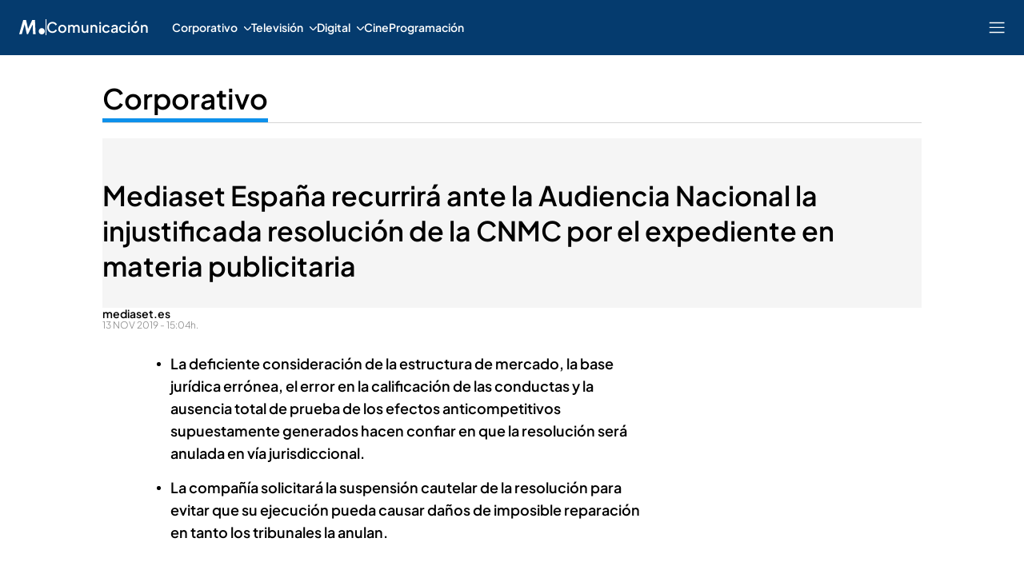

--- FILE ---
content_type: application/x-javascript
request_url: https://baul.mediaset.es/dist/pageMultisite.bundle.js?hash=b1dbd245597438b70c1bee2addbfdfa4
body_size: 22005
content:
(self.__LOADABLE_LOADED_CHUNKS__=self.__LOADABLE_LOADED_CHUNKS__||[]).push([[47358],{99575:(e,t,i)=>{"use strict";i.d(t,{ZP:()=>xe,o4:()=>g,I6:()=>f,sY:()=>Ze});var n=i(67391),s=i(59025),o=i(95111),a=i(31409),r=i(19412),l=i(34051),c=i(50350),d=i(53781);const u=(0,l.WV)({isLogged:!1,firstName:"",lastName:"",userName:"",photoURL:"",thumbnailURL:"",gender:"",UID:null,signatureTimestamp:null,UIDSignature:null}),g=(0,l.WV)({pageType:null,isAlertClosed:!1,isNavigationClosed:!0,isSearchModalOpened:!1,isHeaderCollapsed:!1,isMegabannerClosed:!1,microsite:new c.o4,mainsection:new d.o4,lastSites:[],user:new u,location:"",gigyaCategoryID:"",adsInfoVisible:!1,headerBackgroundImageUrl:null,megabannerHeight:0,isNewsletterPopupVisible:!1,serverModules:[],isAdviceLoginOpened:!1,isAdviceRegisterOpened:!1,isAdviceAnonymousOpened:!1,isCookiePanelOpened:!1,isBlokedByRegisterModalVisible:!1,clientConfig:{},modalModulesVisibles:[],isSubsAvailableModalOpened:!1,isCookiesModalOpened:!1,subsAvailableTextModal:"",isExpirationModalOpened:!1,expirationModalMessage:"",isBrowsersVersionInfoModalOpened:!1,hasMiddleData:!1,shouldCheckCookieLogin:!1});var h=i(42294),p=i(6634);function m(e,t){var i=Object.keys(e);if(Object.getOwnPropertySymbols){var n=Object.getOwnPropertySymbols(e);t&&(n=n.filter((function(t){return Object.getOwnPropertyDescriptor(e,t).enumerable}))),i.push.apply(i,n)}return i}function v(e){for(var t=1;t<arguments.length;t++){var i=null!=arguments[t]?arguments[t]:{};t%2?m(Object(i),!0).forEach((function(t){E(e,t,i[t])})):Object.getOwnPropertyDescriptors?Object.defineProperties(e,Object.getOwnPropertyDescriptors(i)):m(Object(i)).forEach((function(t){Object.defineProperty(e,t,Object.getOwnPropertyDescriptor(i,t))}))}return e}function E(e,t,i){return t in e?Object.defineProperty(e,t,{value:i,enumerable:!0,configurable:!0,writable:!0}):e[t]=i,e}const w={[h.Z.UPDATE]:function(e,t){return e.update((()=>t.state))},[h.Z.HYDRATE]:function(e,t){const{pageType:i,microsite:n,mainsection:s,lastSites:o,location:a,gigyaCategoryID:r,user:l,adsInfoVisible:c,headerBackgroundImageUrl:d,serverModules:u,isNewsletterPopupVisible:g,isCookiePanelOpened:h}=t.state;return e.set("pageType",i).set("microsite",n).set("mainsection",s).set("lastSites",o).set("location",a).set("gigyaCategoryID",r).set("user",l).set("adsInfoVisible",c).set("headerBackgroundImageUrl",d).set("serverModules",u).set("isNewsletterPopupVisible",g).set("isCookiePanelOpened",h)},[h.Z.NAVIGATION_OPEN]:function(e){return e.set("isNavigationClosed",!1)},[h.Z.NAVIGATION_CLOSE]:function(e){return e.set("isNavigationClosed",!0)},[h.Z.HEADER_COLLAPSED]:function(e){return e.set("isHeaderCollapsed",!0)},[h.Z.HEADER_UNCOLLAPSED]:function(e){return e.set("isHeaderCollapsed",!1)},[h.Z.MEGABANNER_OPEN]:function(e,t){let{height:i}=t;return e.set("isMegabannerClosed",!1).set("megabannerHeight",i)},[h.Z.MEGABANNER_CLOSE]:function(e){return e.set("isMegabannerClosed",!0)},[h.Z.ALERT_CLOSE]:function(e){return e.set("isAlertClosed",!0)},[h.Z.SET_USER]:function(e,t){return e.set("user",t.user)},[h.Z.MODULE_REQUEST]:function(e){return e},[h.Z.MODULE_SUCCESS]:function(e,t){return e.set("serverModules",[{name:t.name,data:t.result}])},[h.Z.MODULE_ERROR]:function(e){return e},[h.Z.ADVICE_MODAL_ANONYMOUS_OPEN]:function(e){return e.set("isAdviceAnonymousOpened",!0)},[h.Z.ADVICE_MODAL_ANONYMOUS_CLOSE]:function(e){const{ADVICE_MODAL:{ANONYMOUS:{ACCEPTED_NAME:t,ACCEPTED_TIME:i}}}=o;return s.set(t,"true",{expires:i}),e.set("isAdviceAnonymousOpened",!1)},[h.Z.ADVICE_MODAL_LOGIN_OPEN]:function(e){return e.set("isAdviceLoginOpened",!0)},[h.Z.ADVICE_MODAL_LOGIN_CLOSE]:function(e,t){let{userUID:i}=t;const{ADVICE_MODAL:{ANONYMOUS:{ACCEPTED_NAME:n,ACCEPTED_TIME:a}}}=o;return p.GDPR.DENY_LOGIN?xe.gigya.logout():s.set("".concat(n,"_").concat(i),"true",{expires:a}),e.set("isAdviceLoginOpened",!1)},[h.Z.ADVICE_MODAL_REGISTER_OPEN]:function(e){return e.set("isAdviceRegisterOpened",!0)},[h.Z.ADVICE_MODAL_REGISTER_CLOSE]:function(e){return e.set("isAdviceRegisterOpened",!1)},[h.Z.BLOCKED_REGISTER_MODAL_OPEN]:function(e,t){let{id:i}=t;return e.set("isBlokedByRegisterModalVisible",!0).set("modalModulesVisibles",[...e.modalModulesVisibles,i])},[h.Z.BLOCKED_REGISTER_MODAL_CLOSE]:function(e,t){let{id:i}=t;return e.set("isBlokedByRegisterModalVisible",!1).set("modalModulesVisibles",e.modalModulesVisibles.filter((e=>e!==i)))},[h.Z.NEWSLETTER_PANEL_OPEN]:function(e){return e.set("isNewsletterPopupVisible",!0)},[h.Z.NEWSLETTER_PANEL_CLOSE]:function(e,t){let{datacentricID:i}=t;return(0,a.YK)(i)||(0,a.L8)(i),e.set("isNewsletterPopupVisible",!1)},[h.Z.SET_MICROSITE]:function(e,t){let{data:i}=t;return e.set("microsite",i)},[h.Z.SET_MAIN_SECTION]:function(e,t){let{data:i}=t;return e.set("mainsection",i)},[h.Z.SEARCH_MODAL_OPEN]:function(e){return e.set("isSearchModalOpened",!0)},[h.Z.SEARCH_MODAL_CLOSE]:function(e){return e.set("isSearchModalOpened",!1)},[h.Z.UPDATE_MIDDLE_DATA]:function(e,t){let{data:{hasMiddleData:i,checkCookieLogin:n}}=t;return e.set("hasMiddleData",i).set("shouldCheckCookieLogin",n)}},f=(0,n.Z)(v(v({},w),r.Z),new g);var S=i(47664),A=i(41708),y=i(87086),O=i(19421),b=i(10151),C=i(16575),T=i(57261),_=i(63201);var P=i(46899),D=i(60295),M=i(26234),L=i(84817);class I extends L.Z{constructor(e,t){let i=arguments.length>2&&void 0!==arguments[2]&&arguments[2],n=arguments.length>3?arguments[3]:void 0;super(),this.config=e,this.customParams=t,this.enabledServices=!1,this.definedSlots=[],this.order_formats=e.order_formats,this.net_code=e.net_code,this.segment=e.segment,this.adsFormats=e.ads_formats,this.viewport_sizes=e.viewport_sizes,this.formats=this.initFormats(),this.gptadslots=new Map,this.gptadslotSizes=[],this.refreshSlots=[],this.refreshScrollSlots=[],i&&Object.keys(e.override_web[n.id]).forEach((t=>{this[t]=e.override_web[n.id][t]}))}resetSlotRendering(){this.refreshSlots=[],this.refreshScrollSlots=[]}updateSegment(e){e&&(this.segment=e)}initFormats(){return this.initFormatsCommon()}initMappings(){return this.initMappingsCommon()}getMapping(e){return this.getMappingCommon(e)}getTargets(e){let t=arguments.length>1&&void 0!==arguments[1]?arguments[1]:[];return e.targets.concat(t)}getCustomParamTargets(e,t){const{COOKIES_FINGER_PRINT:i}=o,n=[];if(n.push({key:"allow_adx",values:"".concat(e)}),t&&t.length&&n.push({key:"kw",values:t}),"undefined"!=typeof window){var a,r,l,c;const e=null!==(a=null===(r=window.permutive)||void 0===r||null===(l=r.context)||void 0===l||null===(c=l.watson)||void 0===c?void 0:c.taxonomy)&&void 0!==a?a:"";n.push({key:"taxonomy",values:"".concat(e)})}n.push({key:"amp",values:"false"});const d=s.get(i);if(n.push({key:"id_usuario_unico",values:d||(0,D.Z)()}),"undefined"!=typeof window){const e=localStorage.getItem("ppid");e&&n.push({key:"raw_ppid",values:e})}return n}isInterstitialAd(e){return-1!==e.indexOf("interstitial")}getSlot(e,t,i,n){let s=null;if(this.segment){const r=this.segment.startsWith("/")?"":"/",l="/".concat(this.net_code).concat(r).concat(this.segment);if(i&&i.noResponsiveSize){const n=this.getMapping(i);s=e.defineSlot(l,i.noResponsiveSize,t),s.defineSizeMapping(n)}else{var o,a;const i=this.isInterstitialAd(t)&&null!=e&&null!==(o=e.enums)&&void 0!==o&&null!==(a=o.OutOfPageFormat)&&void 0!==a&&a.INTERSTITIAL?e.enums.OutOfPageFormat.INTERSTITIAL:t;s=e.defineOutOfPageSlot(l,i)}const c=i&&i.targets?this.getTargets(i,n):null;c&&s&&c.forEach((e=>s.setTargeting(e.key,e.values))),s&&s.addService(e.pubads()),this.isInterstitialAd(t)||e.display(t),e.pubads().addEventListener("slotRenderEnded",(e=>{t===e.slot.getSlotElementId()&&window.EventHandler.dispatchPersistentEvent("renderEnded_".concat(t),{event:e,noAdsSize:!e.size||e.size.toString()===this.getCollapsedPixel().toString()})}))}return s}defineSlots(e,t,i,n,s,o,a){const r="page".concat(e);if(this.resetSlotRendering(),"undefined"!=typeof window&&window.document&&!this.definedSlots[r]){this.definedSlots[r]=!0,window.googletag=window.googletag||{};const{googletag:l}=window;l.cmd=l.cmd||[];const{targets:c}=i;this.customParams&&c&&c.push(this.customParams),this.enabledServices||(l.cmd.push((()=>{l.pubads().enableLazyLoad({fetchMarginPercent:200,renderMarginPercent:100,mobileScaling:2}),l.pubads().enableSingleRequest(),"bemad"!==a&&l.pubads().disableInitialLoad(),l.enableServices()})),this.enabledServices=!0),this.enabledServices&&l.cmd.push((()=>{const e=this.getCustomParamTargets(s,o);e&&e.length&&e.forEach((e=>{l.pubads().setTargeting(e.key,e.values)}))})),l.cmd.push((()=>{const i=[];for(const s in t){const o=this.formats.get(t[s]),a=o&&o.targets?Object.keys(n).filter((e=>null!==e)).filter((e=>-1!==e.toLowerCase().indexOf(o.targets[0].values[0]))):null;a&&void 0!==a[0]&&-1===["flotante","flotante_aux","web_interstitial"].indexOf(a[0])&&((0,P.tq)()?i.push({slotID:n[a[0]],sizes:this.adsFormats[o.div_prefix].mobile}):i.push({slotID:n[a[0]],sizes:this.adsFormats[o.div_prefix].desktop}));const r=n&&n[t[s]]?n[t[s]]:this.getDivId(t[s],e);this.gptadslots.set(r,{slot:this.getSlot(l,r,o,c)}),this.gptadslotSizes=i;const d=this.gptadslots.get(r);d&&this.refreshScrollSlots.push(d.slot);const u=o.time_refresh?(0,M.Z)(o.time_refresh):null;u&&u>=.3&&d&&this.refreshSlots.push({time:6e4*u,slots:[d.slot]})}}));const d=localStorage.getItem("ppid");d&&l.cmd.push((()=>{l.pubads().setPublisherProvidedId(d)}))}}getDivId(e,t,i){return this.getDivIdCommon(e,t,i)}verifySlots(e){return this.verifySlotsCommon(e)}getSlotIds(e){return this.getSlotIdsCommon(e)}getMegaSuperiorMiliseconds(){return this.getMegaSuperiorMilisecondsCommon()}getCollapsedPixel(){return this.getCollapsedPixelCommon()}callDFP(){let e=arguments.length>0&&void 0!==arguments[0]?arguments[0]:"",t=arguments.length>1&&void 0!==arguments[1]?arguments[1]:{},i=arguments.length>2&&void 0!==arguments[2]?arguments[2]:"",n=arguments.length>3&&void 0!==arguments[3]&&arguments[3],s=!(arguments.length>4&&void 0!==arguments[4])||arguments[4],o=arguments.length>5&&void 0!==arguments[5]?arguments[5]:[];const a=document.querySelectorAll('div[data-ads-name="MS-AD"]')||[],r={};let l=0;A.Z.info({where:"[DFP]: callDFP",params:{msg:"defineSlots with callDFP",site:e,section:t,id:i,isRelated:n,allowAdx:s,keyWords:o}}),a.forEach((e=>{let t=e.getAttribute("data-ms-ad-type");(!n||n&&e.id.endsWith(i))&&("roba_pos1"===t&&(l++,t="roba_pos".concat(l)),r[t]=e.id)}));const c=this.verifySlots(r),d=this.getSlotIds(r);this.defineSlots(i,c,t,d,s,o,e)}}const k=I;var R=i(88755);function V(e){window.gfkS2s.getAgent().impression("default",e)}var Z=i(71363);function N(e,t){var i=Object.keys(e);if(Object.getOwnPropertySymbols){var n=Object.getOwnPropertySymbols(e);t&&(n=n.filter((function(t){return Object.getOwnPropertyDescriptor(e,t).enumerable}))),i.push.apply(i,n)}return i}function B(e){for(var t=1;t<arguments.length;t++){var i=null!=arguments[t]?arguments[t]:{};t%2?N(Object(i),!0).forEach((function(t){x(e,t,i[t])})):Object.getOwnPropertyDescriptors?Object.defineProperties(e,Object.getOwnPropertyDescriptors(i)):N(Object(i)).forEach((function(t){Object.defineProperty(e,t,Object.getOwnPropertyDescriptor(i,t))}))}return e}function x(e,t,i){return t in e?Object.defineProperty(e,t,{value:i,enumerable:!0,configurable:!0,writable:!0}):e[t]=i,e}function G(e){var t;const{COMSCORE:{HOST:i,CLIENTID:n}}=p;if(((null===(t=window)||void 0===t?void 0:t._comscore)||[]).push(e),(0,Z.t)()){if(window&&window.COMSCORE){const{__id:t,__date:i}=e,n=function(e,t){if(null==e)return{};var i,n,s=function(e,t){if(null==e)return{};var i,n,s={},o=Object.keys(e);for(n=0;n<o.length;n++)i=o[n],t.indexOf(i)>=0||(s[i]=e[i]);return s}(e,t);if(Object.getOwnPropertySymbols){var o=Object.getOwnPropertySymbols(e);for(n=0;n<o.length;n++)i=o[n],t.indexOf(i)>=0||Object.prototype.propertyIsEnumerable.call(e,i)&&(s[i]=e[i])}return s}(e,["__id","__date"]);window.COMSCORE.beacon(n)}}else{const e=document.createElement("script");e.id="comscore_script",e.async=!0,e.src="".concat(i,"/cs/").concat(n,"/beacon.js");const t=document.getElementsByTagName("script")[0];t.parentNode.insertBefore(e,t)}}var U=i(95875),H=i(24747);function F(e){let{sections:t,authors:i,related:n,userType:s}=e,{_sf_async_config:o,_cbq:a}=window;if(o=o||{},o.sections=null!=t?t:"",o.authors=null!=i?i:"",a=a||[],a.push(["_acct",s]),n&&window.pSUPERFLY){const{path:e,title:t}=n;window.pSUPERFLY.virtualPage(o.sections,o.authors,e,t)}o.virtualReferrer=document&&document.referrer?document.referrer:"",window.sfEndpt=(new Date).getTime()}const j=function(){if(window&&window.mspage){const e=(new Date).getTime();(0,_.Ru)({src:"https://bs.serving-sys.com/serving/adServer.bs?cn=display&c=19&mc=imp&pli=28221614&PluID=0&ord=".concat(e,"&rtu=-1")})}};var Y=i(96466),W=i(39386),q=i(68028),K=i(88817),z=i(53127),$=i(59640),Q=i(99268),J=i(25303),X=i(82819);var ee=i(91994),te=i(92232),ie=i.n(te),ne=i(68553),se=i(60878),oe=i(90036);function ae(){const{MODALS:{BLOCKED_BY_REGISTER:e}}=o,{BLOCKED_BY_REGISTER:{ENABLED:t,FORCE:i}}=p;if(t){let t=!1;switch(xe.getPageType().id){case O.Z.ARTICLE.id:case O.Z.VIDEO.id:case O.Z.POST.id:case O.Z.PODCAST.id:t=void 0!==window.$REACTBASE_STATE.article_multisite.article.blockedByRegister?window.$REACTBASE_STATE.article_multisite.article.blockedByRegister:xe.pageSPAStore.getState().page.mainsection.blockedByRegister;break;case O.Z.PHOTOGALLERY.id:t=void 0!==window.$REACTBASE_STATE.photogallery.photogallery.blockedByRegister?window.$REACTBASE_STATE.photogallery.photogallery.blockedByRegister:xe.pageSPAStore.getState().page.mainsection.blockedByRegister;break;case O.Z.VIDEOGALLERY.id:t=void 0!==window.$REACTBASE_STATE.videogallery.videogallery.blockedByRegister?window.$REACTBASE_STATE.videogallery.videogallery.blockedByRegister:xe.pageSPAStore.getState().page.mainsection.blockedByRegister;break;default:t=xe.pageSPAStore.getState().page.mainsection.blockedByRegister}(t||i)&&(xe.pageSPAStore.dispatch((0,ne.openBlockedByRegisterModal)(e)),(0,oe.YH)(xe.getModalModulesVisibles()),function(){const{level3:e}=se.O1(xe.pageSPAStore.getState().page.microsite),{VIDEOANALYTICSRS:t}=p,i=window.s_gi(t);i.linkTrackVars="events,eVar4,eVar67",i.linkTrackEvents="event51",i.eVar4=e,i.eVar67="bloqueo registro",i.events="event51",i.tl(this,"o","Bloqueo Registro"),i.linkTrackVars="",i.linkTrackEvents="",i.eVar4="",i.eVar67="",i.events=""}())}}function re(){const{MODALS:{BLOCKED_BY_REGISTER:e}}=o;xe.pageSPAStore.dispatch((0,ne.closeBlockedByRegisterModal)(e)),(0,oe.a4)(xe.getModalModulesVisibles())}var le=i(49279),ce=i(42767),de=i(2320),ue=i(13094),ge=i(39288);const{FIELDS:he}=p.GDPR,{DENY_LOGIN:pe}=p.GDPR,{UPLOAD_TIME:me}=p.GDPR,ve="login";class Ee extends ge.Z{constructor(e){let{update:t}=e;super(),this.update=t,this.currentScreen="","undefined"!=typeof window&&(this.gigyaLoad=new Promise((e=>{window.gigya_load?e():window.EventHandler.addListener("gigya_loaded",(()=>{e()}))})),window.EventHandler.addListener("service_config_loaded",(e=>{var t,i;null!==(t=e.gigya)&&void 0!==t&&t.active&&null!==(i=e.gigya)&&void 0!==i&&i.customLang&&(this.customLangParams=e.gigya.customLang)})))}getGigyaAccounts(){return new Promise((e=>{this.gigyaLoad.then((()=>e(this.getGigyaAccountsCommon())))}))}getComments(e){this.gigyaLoad.then((()=>{window.gigya.comments.getComments(e)}))}getUser(){return this.user||{UID:null}}afterSubmitRefresh(e,t,i){const n=this.setUser(e);n.email&&(0,T._)(n.email),"function"==typeof i&&i(n)}cookieLogin(){return new Promise((e=>{this.getGigyaAccounts().then((t=>{null!==t&&t.getAccountInfo({include:"isLockedOut,profile,data",callback:i=>{if(i){const n=this.getBrowserId(i.data);if(this.isLogged(i)){if(this.isValidUser(i)){const s=this.parseResponseToUser(i,i.profile,i.data);this.loginIfNotExpired(s,i.profile.email,i.lastLogin,i.lockedUntil).then((s=>{const{success:o,message:a}=s;if(o){e(i),!this.isTermsAccepted(i.data)&&i.createdTimestamp<=me&&xe.openAdviceLoginModal();const s={data:{LastLoggedAccessSite:window.document.domain,LastLoggedAccessDate:new Date}};n&&(s.data.browserId=n),t.setAccountInfo(s);const{browser:{name:o}}=(0,P.S7)();if("Chrome"===o){const e=(0,X.E)(i.UID);e&&localStorage.setItem("ppid",e)}}else a&&xe.openExpirationModal(a)}))}}else window.EventHandler.dispatchPersistentEvent("user_checked_not_logged"),(0,ce.x)(xe,ue._B,"multisite",xe.getSite()),pe||xe.openAdviceAnonymousModal(),ae()}},extraProfileFields:"username"})}))}))}login(){let e=arguments.length>0&&void 0!==arguments[0]?arguments[0]:"Default-RegistrationLogin",t=arguments.length>1&&void 0!==arguments[1]?arguments[1]:"gigya-login-screen",i=arguments.length>2&&void 0!==arguments[2]?arguments[2]:this.update;const{MODALS:{BLOCKED_BY_REGISTER:n}}=o;this.getGigyaAccounts().then((s=>{if(null!==s){const o={screenSetIDs:e,screenSet:e,startScreen:t,onError:e=>{A.Z.error("gigya.login.onError: ",e),"function"==typeof i&&i(),ae()},customLang:this.customLangParams,regSource:(0,le.Z)(window.location.host),onBeforeValidation:this.validationRegisterForm,onAfterSubmit:e=>{s.getAccountInfo({callback:t=>{const n=this.getBrowserId(t.data);if("gigya-login-screen"===e.screen){if(this.isValidUser(t)&&t.isVerified){sessionStorage.removeItem("totalVideosWatched");const{browser:{name:e}}=(0,P.S7)();if("Firefox"===e||"Samsung"===e||"Chrome"===e||(0,P.G6)()){const e=(0,X.E)(t.UID);e&&localStorage.setItem("ppid",e)}if(re(),!this.isTermsAccepted(t.data))if(t.createdTimestamp<=me)(0,de.SR)(t.UID),xe.openAdviceLoginModal();else{(0,de.SR)(t.UID);const e=!!t.data[he.ACCEPTED.NEWSLETTER]&&t.data[he.ACCEPTED.NEWSLETTER],i=!!t.data[he.ACCEPTED.MAILING]&&t.data[he.ACCEPTED.MAILING];this.setUserConsents(e,i,t.data[he.ACCEPTED.TOS]).then((()=>{"landing"===xe.getPageType().id&&(window.location.href="/")}))}this.afterSubmitRefresh(t,t.profile,(e=>{i(e,ve);const t={data:{LastLoginSite:window.document.domain}};n&&(t.data.browserId=n),e.email&&(t.profile={},t.profile.email=e.email.toLowerCase(),localStorage.setItem("hem",ie()(t.profile.email))),s.setAccountInfo(t)})),this.isTermsAccepted(t.data)&&"landing"===xe.getPageType().id&&(window.location.href="/")}}else if("gigya-complete-registration-screen"===e.screen&&this.isValidUser(t)){re(),(0,de.SR)(t.UID);const e=!!t.data[he.ACCEPTED.NEWSLETTER]&&t.data[he.ACCEPTED.NEWSLETTER],o=!!t.data[he.ACCEPTED.MAILING]&&t.data[he.ACCEPTED.MAILING];this.setUserConsents(e,o,t.data[he.ACCEPTED.TOS]).then((()=>{"landing"===xe.getPageType().id&&(window.location.href="/")})),this.afterSubmitRefresh(t,t.profile,(e=>{i(e,ve);const t={data:{LastLoginSite:window.document.domain}};n&&(t.data.browserId=n),e.email&&(t.profile={},t.profile.email=e.email.toLowerCase()),s.setAccountInfo(t),(0,ce.x)(xe,ue._B,"multisite",xe.getSite())}))}},extraProfileFields:"username"})},onAfterScreenLoad:e=>{this.currentScreen=e.currentScreen},onHide:e=>{const{currentScreen:t}=this;"gigya-complete-registration-screen"!==t||e.reason&&"canceled"!==e.reason?window.localStorage.getItem("blockedRegister")&&!0===window.localStorage.getItem("blockedRegister")&&(xe.blockScrollRegister(),xe.pageSPAStore.dispatch((0,ne.openBlockedByRegisterModal)(n))):xe.openAdviceRegisterModal(),(!e.isFlowFinalized||e.isFlowFinalized&&!e.user)&&(0,ce.x)(xe,ue._B,"multisite",xe.getSite())}};s.showScreenSet(o)}}))}isValidUser(e){return!!(e.UIDSignature&&e.signatureTimestamp&&e.isRegistered)}logout(){let e=arguments.length>0&&void 0!==arguments[0]?arguments[0]:this.update;this.getGigyaAccounts().then((t=>{t.setAccountInfo({data:{LastLogoutSite:window.document.domain,LastLogoutDate:new Date}}),null!==t&&t.logout({callback:()=>{localStorage.removeItem("ppid"),sessionStorage.removeItem("totalVideosWatched"),this.removeUser(),(0,ce.x)(xe,ue._B,"multisite",xe.getSite()),"function"==typeof e&&e(this.parseResponseToUser(),"logout"),ae()}})}))}editPassword(){this.getGigyaAccounts().then((e=>{if(null!==e){const t={screenSetIDs:"Default-RegistrationLogin",screenSet:"Default-RegistrationLogin",startScreen:"gigya-reset-password-screen",onAfterSubmit:e=>{"OK"===e.response.status&&(window.location.href="/")}};e.showScreenSet(t)}}))}edit(){this.getGigyaAccounts().then((e=>this.editCommon(this.update,"multisite",e,xe)))}setUserConsents(e,t,i){return this.getGigyaAccounts().then((n=>new Promise((s=>s(this.setUserConsentsCommons(n,e,t,i))))))}}const we=Ee;var fe=i(16841),Se=i(63029),Ae=i(19171);const ye="lastSites";var Oe=i(84447),be=i.n(Oe),Ce=i(91833);const Te="_ADB_Event",_e="_DIDOMI_Event";var Pe=i(31542),De=i(68845),Me=i(27378),Le=i(84168),Ie=i(7244),ke=i(66370),Re=i(95381);function Ve(){return Ve=Object.assign||function(e){for(var t=1;t<arguments.length;t++){var i=arguments[t];for(var n in i)Object.prototype.hasOwnProperty.call(i,n)&&(e[n]=i[n])}return e},Ve.apply(this,arguments)}function Ze(e,t,i,n){xe.hydrate(window.mspage),window.hydratedPage=xe;const s=window.$REACTBASE_STATE[e]||{};t(s),(0,Le.md)(Ie.Z)(Le.MT);const o=(0,ke.Z)(s,i);return xe.addEsiStore(o),(0,Re.TA)((()=>{(0,Pe.hydrate)(Me.createElement(De.zt,{store:o},Me.createElement(n,Ve({dispatch:o.dispatch},o.getState()))),document.getElementById(e))}))}var Ne=i(54331);function Be(){return Be=Object.assign||function(e){for(var t=1;t<arguments.length;t++){var i=arguments[t];for(var n in i)Object.prototype.hasOwnProperty.call(i,n)&&(e[n]=i[n])}return e},Be.apply(this,arguments)}"undefined"!=typeof window&&(window.MRDK={version:"3.70.4"},window.pageClient=window.page_multisiteClient=function(e){const t=window.mspage||{},i=window.$REACTBASE_STATE.serverModules||[],n=function(e){let{pageType:t,serverModules:i,microsite:n,mainsection:s,clientConfig:o}=e;const a={};return a.page=new g({pageType:t,serverModules:i,microsite:n,mainsection:s,clientConfig:o}),a}({pageType:t.type,serverModules:i,microsite:window.$MICROSITE_INFO,mainsection:window.$MAINSECTION_INFO,clientConfig:window.$FACEMAN_CLIENT_CONFIG});(0,Le.md)(Ie.Z)(Le.MT);const s=(0,ke.Z)(n,(0,Le.UY)({page:f}));return xe.pageSPAStore=s,s.subscribe((()=>xe.handleChange())),(0,Pe.hydrate)(Me.createElement(De.zt,{store:s},Me.createElement(Ne.Z,Be({dispatch:s.dispatch},s.getState()))),document.getElementById(e))}),"undefined"!=typeof window&&(window.MRDK={version:"3.70.4"});const xe=new class extends class{constructor(e){let{type:t,adsConfig:i,analyticsConfig:n,microsite:s,mainsection:o,initialize:a=!1}=e;var r,l;if(l=()=>z.E.get("middle","multisite").then((e=>e.data)).catch((e=>(A.Z.error({where:"[DryPage]: getScriptConfig",params:{msg:"Error al obtener servicesConfig, using defaultServicesConfig",error:e}}),(new z.o).data))),(r="getServicesConfig")in this?Object.defineProperty(this,r,{value:l,enumerable:!0,configurable:!0,writable:!0}):this[r]=l,a&&(this.type=t,this.adsConfig=i,this.analyticsConfig=n,this.microsite=s,this.mainsection=o,this.servicesConfig=null,this.getServicesConfig().then((e=>{this.servicesConfig=e,this.insertScripts(),window.EventHandler.dispatchPersistentEvent("service_config_loaded",e)})),this.consentManager=new q.Z,this.comscorePixelManager=new C.Z("comscore"),this.gfkPixelManager=new C.Z("gfk"),this.omniturePixelManager=new C.Z("omniture",!0),this.chartbeatPixelManager=new C.Z("chartbeat"),this.bluekaiPixelManager=new C.Z("bluekai"),this.herbalEssencesPixelManager=new C.Z("herbalPixel"),this.bkuuid=null,this.hasAdblock=!1,this.taboola=new Y.Z,this.scripts=new class{constructor(){this.dom="undefined"!=typeof window}insertChartbeatScript(e){const{CHARTBEAT:{SCRIPT_URL:t}}=p,{domain:i,sections:n,authors:s}=e,o=("https:"===document.location.protocol?"https:":"http:")+t,a='\n      var _sf_async_config = _sf_async_config || {};    \n      _sf_async_config.domain = "'.concat(i,'";\n      _sf_async_config.sections = "').concat(n,'";\n      _sf_async_config.authors = "').concat(s,'";\n      var _sf_startpt = (new Date()).getTime();\n    ');(0,_.dZ)({innerHTML:a}),(0,_.Ru)({src:o,onLoad:()=>{window.EventHandler.dispatchPersistentEvent("chartbeat_script_loaded",this),A.Z.info({where:"[DryPage]: insertScripts",params:{msg:"CHARTBEAT script insertado"}})},defer:!0})}insertRecommendedContentWidgetScript(){if(this.dom&&window.$FACEMAN_CLIENT_CONFIG&&window.$FACEMAN_CLIENT_CONFIG.taboola){const e=window.$FACEMAN_CLIENT_CONFIG.taboola,t="\n        window.page_counter = 0;\n        !function (e, f, u) {\n          e.async = 1;\n          e.src = u;\n          f.parentNode.insertBefore(e, f);\n        }\n        (document.createElement('script'), document.getElementsByTagName('script')[0], '//cdn.taboola.com/libtrc/".concat(e,"/loader.js');\n      ");(0,_.dZ)({innerHTML:t})}}},this.permutive=new W.Z,this.bluekaiSiteCode=null,this.isAmp=!1,this.runDisplayed=!1,this.platform="multisite"),this.landingPage="","undefined"!=typeof window){const{browser:{name:e}}=(0,P.S7)();if(((0,P.G6)()||"Firefox"===e||"Chrome"===e)&&!localStorage.getItem("ppid")){const e=(0,X.E)();localStorage.setItem("ppid",e)}}}setDryPageValues(e){this.type=e.type,this.adsConfig=e.adsConfig,this.analyticsConfig=e.analyticsConfig,this.microsite=e.microsite,this.mainsection=e.mainsection,this.consentManager=e.consentManager,this.comscorePixelManager=e.comscorePixelManager,this.gfkPixelManager=e.gfkPixelManager,this.omniturePixelManager=e.omniturePixelManager,this.chartbeatPixelManager=e.chartbeatPixelManager,this.bluekaiPixelManager=e.bluekaiPixelManager,this.herbalEssencesPixelManager=e.herbalEssencesPixelManager,this.bkuuid=e.bkuuid,this.dfp=e.dfp,this.hasAdblock=e.hasAdblock,this.taboola=e.taboola,this.landingPage=e.landingPage,this.scripts=e.scripts,this.bluekaiSiteCode=e.bluekaiSiteCode,this.isAmp=e.isAmp,this.runDisplayed=e.runDisplayed,this.platform=e.platform}insertScripts(){var e;"undefined"!=typeof document&&document.querySelectorAll('[class*="videoPlayer"]').length>0&&(A.Z.info({where:"[DryPage]: constructor",params:{msg:"Se pide el config del player de Multisite a Atenea porque es una página con player"}}),function(){if("undefined"==typeof window)return null;K.E.get("multisite").then((e=>{A.Z.info({where:"[DryPage]: loadPlayerConfig",params:{msg:"Player config de Multisite cargado",data:e}}),window.EventHandler.dispatchPersistentEvent("service_config_player_loaded",e.data)})).catch((e=>{A.Z.error({where:"[DryPage]: loadPlayerConfig",params:{msg:"Error al obtener el config del player, se usará el config de entorno por defecto",error:e}}),window.EventHandler.dispatchPersistentEvent("service_config_player_loaded",null)}))}());const{indigitall:t}=this.servicesConfig;t&&t.active&&t.sites[null===(e=this.microsite)||void 0===e?void 0:e.site]?$.E7.get("".concat(window.location.host,"/"),{platform:this.platform}).then((e=>{(0,T.Z)(this.servicesConfig,this.microsite,e)})).catch((e=>{A.Z.info("[Indigitall] Cannot insert script, error loading Bitban data",JSON.stringify(e))})):A.Z.info("[Indigitall] not loaded"),this.type&&this.type.isSameId(O.Z.ARTICLE.id)&&this.consentManager.onChange((()=>{this.scripts.insertRecommendedContentWidgetScript()}))}checkTrackOmniture(e){e&&window&&window.s&&!window.s.trackExternalLinks?(window.s.trackDownloadLinks=!0,window.s.trackExternalLinks=!0,window.s.trackInlineStats=!0):!e&&window&&window.s&&window.s.trackExternalLinks&&(window.s.trackDownloadLinks=!1,window.s.trackExternalLinks=!1,window.s.trackInlineStats=!1)}sendPixelOmniture(){var e;let{type:t=this.type,props:i=(0,H.AM)(this.type),infiniteScroll:n=this.isScrollable(),landingPage:s=this.getLandingPage(),isLandingPage:o=!0,microsite:a=this.microsite,scrollCounter:r=0,previousPage:l=null}=arguments.length>0&&void 0!==arguments[0]?arguments[0]:{};const c=this.consentManager.getConsent("*","c:omniture");if(this.checkTrackOmniture(c),this.analyticsConfig&&this.analyticsConfig.length&&null!==(e=this.analyticsConfig[r])&&void 0!==e&&e.omniture){const e=(0,H.VO)(this.analyticsConfig[r].omniture.eVars,t,i,this.hasAdblock,a,this.getGigyaUID(),n,s,o,r,l);e.isAction=e.isAction||n,e.action=n?"infinite_scroll":"","Sin informacion"===(null==e?void 0:e.eVar91)&&"No aplica"===(null==e?void 0:e.eVar92)&&"No aplica"===(null==e?void 0:e.eVar93)||this.omniturePixelManager.send(e,H.dO)}}sendPixelComscore(){var e;let t=arguments.length>0&&void 0!==arguments[0]&&arguments[0],i=arguments.length>1&&void 0!==arguments[1]?arguments[1]:this.isScrollable();const n=this.consentManager.getConsent("*","77"),s={uid:this.getGigyaUID(),age:this.getGigyaAge(),gender:this.getGigyaGender()},o=function(e){let{comscoreVars:t={},user:i,hasConsent:n=!1,isDynamicContent:s=!1}=e;const{COMSCORE:{CLIENTID:o}}=p,{uid:a}=i;if(s)return{c1:"2",c2:o,options:{enableFirstPartyCookie:!0}};const r=a?{cs_fpid:a,cs_fpit:a?"li":"c",cs_fpdm:(0,Z.m)(i),cs_fpdt:"01"}:{};return B(B(B({c1:"2",c2:o},t),r),{},{cs_ucfr:n?"1":"0",options:{enableFirstPartyCookie:!0}})}({comscoreVars:null===(e=this.analyticsConfig)||void 0===e?void 0:e.comscore,user:s,hasConsent:n,isDynamicContent:t});o.isDynamicContent=t||i,this.comscorePixelManager.send(o,G),A.Z.info({where:"[DryPage]: sendPixel",params:{msg:"Se envia pixel comscore"}})}sendPixelGFK(){const e=function(){const{pathname:e,hostname:t}=window.location,i=t.replace("www.","");let n="";return n=e&&"/"!==e?function(e,t,i){return e.split("/").slice(1,2).filter((e=>e)).join("/")}(e):"homepage",{c1:i,c2:n}}();this.gfkPixelManager.send(e,V),A.Z.info({where:"[DryPage]: sendPixel",params:{msg:"Se envia pixel gfk"}})}sendPixelOmnitureSocialNetwork(){var e;let t=arguments.length>0&&void 0!==arguments[0]?arguments[0]:"",i=arguments.length>1&&void 0!==arguments[1]?arguments[1]:0;const n=this.consentManager.getConsent("*","c:omniture");this.checkTrackOmniture(n),this.analyticsConfig&&this.analyticsConfig.length&&null!==(e=this.analyticsConfig[i])&&void 0!==e&&e.omniture&&(0,H.qG)(t)}sendPixelOmnitureCloseSticky(e){this.sendPixelOmniture({type:"CLOSEFLOATING",scrollCounter:e})}sendPixelOmnitureShrinkSticky(e){this.sendPixelOmniture({type:"SHRINKFLOATING",scrollCounter:e})}sendPixelOmnitureClickContentDatalake(e,t){var i;let n=arguments.length>2&&void 0!==arguments[2]?arguments[2]:this.getLandingPage(),s=arguments.length>3?arguments[3]:void 0,o=arguments.length>4&&void 0!==arguments[4]?arguments[4]:0;const a=this.consentManager.getConsent("*","c:omniture");this.checkTrackOmniture(a),this.analyticsConfig&&this.analyticsConfig.length&&null!==(i=this.analyticsConfig[o])&&void 0!==i&&i.omniture&&(0,H.IW)(e,t,n,s)}sendPixelChartbeat(){var e,t;let i=arguments.length>0&&void 0!==arguments[0]?arguments[0]:this.type,n=arguments.length>1&&void 0!==arguments[1]?arguments[1]:this.mainsection,s=arguments.length>2&&void 0!==arguments[2]?arguments[2]:null,o=arguments.length>3&&void 0!==arguments[3]&&arguments[3];const a=(0,J.Ax)(n.url)||{},r=(a&&a.hostname?a.hostname:"").replace("http://","").replace("www.",""),l=-1!==["telecinco.pre","telecinco.rwd.pre.aws.tele5.int"].indexOf(r)?"test.telecinco.es":r,c=function(e,t,i,n,s){const o={};if(null===i)switch(O.Z.enumIdOf(e)){case O.Z.ARTICLE:case O.Z.POST:case O.Z.VIDEO:i=window.$REACTBASE_STATE.article_multisite.article.author;break;case O.Z.PHOTOGALLERY:i=window.$REACTBASE_STATE.photogallery.photogallery.author;break;case O.Z.VIDEOGALLERY:i=window.$REACTBASE_STATE.videogallery.videogallery.author}if(o.userType=s?"lgdin":"anon",null!==i&&"string"==typeof i)o.authors=i;else if(i&&i.name)o.authors=i.name;else if(Array.isArray(i)){var a;o.authors=(null===(a=i)||void 0===a?void 0:a.length)>0?i.map((e=>e.name)).join(", "):void 0}return o.sections=function(e){if(e&&e.url){const t=e.url.split("/");if(!t[3])return e.name;let i=t[3];const n=[i];for(let e=4;e<t.length;e++)t[e]&&(i+="/".concat(t[e]),n.push(i));return n.join()}}(t),o.related=n,o}(i,n,s,o,""!==this.getGigyaUID()),d={domain:l,sections:null!==(e=null==c?void 0:c.sections)&&void 0!==e?e:"",authors:null!==(t=null==c?void 0:c.authors)&&void 0!==t?t:""};this.chartBeatScript?this.chartbeatPixelManager.send(c,F):(this.chartBeatScript=!0,O.Z.VIDEOEMBED.isSameId(this.type.id)||(this.scripts.insertChartbeatScript(d),window.EventHandler.addListener("chartbeat_script_loaded",(()=>{this.chartbeatPixelManager.send(c,F)}))))}sendPixelBluekai(){let e=arguments.length>0&&void 0!==arguments[0]?arguments[0]:{};this.consentManager.getConsentPromise("*","c:bluekai").then((t=>{if(t){this.bluekaiSiteCode||(this.bluekaiSiteCode=window&&window.bluekaiId?window.bluekaiId:{});const{browser:{name:t}}=(0,P.S7)();((0,P.G6)()||"Firefox"===t||"Chrome"===t)&&(this.bluekaiSiteCode="94604");const i=this.gigya?this.gigya.user:null;this.bluekaiPixelManager.send(Object.assign(e,{user:i}),R.P,this.getGigyaUID(),this.bluekaiSiteCode),window.bk_async&&window.bk_async(),A.Z.info({where:"[DryPage]: sendPixel",params:{msg:"Se envia pixel bluekai"}})}else A.Z.info({where:"[DryPage]: sendPixel",params:{msg:"No existe datos pixel bluekai o no hay consentimiento para enviarlo"}})}))}sendPixelBluekaiAMP(){}sendHerbalEssencesPixel(){"sientelanaturaleza"===this.microsite.url.split("/")[this.microsite.url.split("/").length-2]&&this.consentManager.getConsent("*","google")&&this.herbalEssencesPixelManager.send({},j)}trackPageViewPermutive(){const e=window.$REACTBASE_STATE;let t=null,i=null;this.type.id===O.Z.LIVE.id&&(t="live"),this.type.id===O.Z.ARTICLE.id&&(t="article"),this.type.id===O.Z.LIV.id&&(t="liv");const n=function(e,t){switch(t){case"live":const{directo_multisite:{model:{model:{event:{rating:t}={}}={}}}}=e;return{rating:t,title:"live",keywords:[]};case"article":case"liv":const{article_multisite:{article:{author:i,keywords:n,publishedTime:s,title:o}={}}={}}=e;return{authors:i,keywords:n,publishedTime:s,title:o};default:return{}}}(e,t),{title:s,rating:o,keywords:a,publishedTime:r,authors:l}=n;if(this.consentManager){var c,d,u,g,h,p,m,v;const e=this.permutive.checkConsents(null===(c=this.consentManager)||void 0===c||null===(d=c.manager)||void 0===d||null===(u=d.manager)||void 0===u||null===(g=u.getUserStatus())||void 0===g||null===(h=g.purposes)||void 0===h||null===(p=h.consent)||void 0===p?void 0:p.enabled);if(e&&this.permutive.identify(),e&&this.analyticsConfig&&this.analyticsConfig.length&&null!==(m=this.analyticsConfig[0])&&void 0!==m&&m.omniture){const e=this.analyticsConfig[0].omniture.eVars,n=(null==l?void 0:l.length)>0?l.map((e=>e.name)).join(", "):void 0;i="article"===t||"liv"===t?(0,Q.w)({eVars:e,userLogged:this.getGigyaUID(),additionalData:{article:{authors:n,title:s},publishedTime:r,keywords:a,age:this.getGigyaAge(),gender:this.getGigyaGender()}}):"live"===t?(0,Q.w)({eVars:e,userLogged:this.getGigyaUID(),additionalData:{video:{type:s},content:{parental:o},keywords:a,age:this.getGigyaAge(),gender:this.getGigyaGender()}}):(0,Q.w)({eVars:e,userLogged:this.getGigyaUID(),additionalData:{age:this.getGigyaAge(),gender:this.getGigyaGender()}})}null!==(v=i)&&void 0!==v&&v.page&&this.permutive.sendPixel(i,t)}}extractBkuuid(){this.bkuuid=(0,R.Y)()}getAllowAdx(){let e=!0;return e=(0,H.AM)(this.type).allowAdx,e}getKeyWords(){const e=(0,H.AM)(this.type),{keyWords:t}=e;return t}callDFP(){let e=!(arguments.length>0&&void 0!==arguments[0])||arguments[0],t=arguments.length>1&&void 0!==arguments[1]?arguments[1]:this.mainsection,i=arguments.length>2&&void 0!==arguments[2]?arguments[2]:this.type,n=arguments.length>3&&void 0!==arguments[3]&&arguments[3],s=arguments.length>4&&void 0!==arguments[4]?arguments[4]:this.getAllowAdx(),o=arguments.length>5&&void 0!==arguments[5]?arguments[5]:this.getKeyWords();const{as:{status:a,segment:r}}=this.adsConfig,{ARTICLE:l,VIDEO:c,POST:d,PODCAST:u,LIV:g}=O.Z;if("active"===a){var h;const a=l.isEqual(this.type)||c.isEqual(this.type)||d.isEqual(this.type)||u.isEqual(this.type)||g.isEqual(this.type),p=a?{key:"scroll",values:[1]}:null,m=a?i:"";e?this.dfp.updateSegment(r):this.dfp=new k(this.adsConfig.as,p,!1,this.type),this.dfp.callDFP(null===(h=this.microsite)||void 0===h?void 0:h.site,t,m,n,s,o)}}checkAdBlock(){(0,U.c)(window)}getGigyaUID(){return this.getGigyaParam("UID")}getGigyaAge(){return this.getGigyaParam("age")}getGigyaGender(){return this.getGigyaParam("gender")}getGigyaParam(e){const{COOKIES_GIGYA_UID_NAME:t}=o;let i="";try{const n=JSON.parse(atob(s.get(t)));return null!==n&&(i=n[e]),i}catch(e){return i}}getLandingPage(){return this.landingPage}isScrollable(){let e=!1;return e=void 0!==(0,H.AM)(this.type).related,e}getSendSponsorOmniture(e){if(this.analyticsConfig&&this.analyticsConfig[0].omniture){const t=(0,H.NK)(this.analyticsConfig[0].omniture.eVars,this.type,(0,H.AM)(this.type),this.hasAdblock,this.microsite,this.getGigyaUID(),e);this.omniturePixelManager.send(t,H.dO)}}sendPixelOmnitureSubscription(e){this.getSendSponsorOmniture(e)}async getSendCMPOmniture(e,t){if(this.analyticsConfig&&this.analyticsConfig[0].omniture){const i=await(0,H.RY)(this.analyticsConfig[0].omniture.eVars,this.type,(0,H.AM)(this.type),this.hasAdblock,this.microsite,this.getGigyaUID(),e,t);this.omniturePixelManager.send(i,H.dO)}}async sendPixelOmnitureCMP(e,t){await this.getSendCMPOmniture(e,t)}}{constructor(){super({});const{AUTOREFRESH:{ENABLED:e,TIMEOUT:t},AUTOREFRESH_DIRECTO:{AKAMAI_TIME_URL:i,ENABLED:n}}=p,{MODALS:{BLOCKED_BY_REGISTER:s}}=o;this.scrollCounter=0,this.hydrated=!1,this.esiStores=[],this.billboards=[],this.pageSPAStore={},this.autorefresh=new class{constructor(e){let{enabled:t,defaultTimeout:i,liveEnabled:n,akamaiTimeUrl:s}=e;this.enabled=t,this.defaultTimeout=i,this.timeout=null,this.newTimeout=null,this.liveEnabled=n,this.akamaiTimeUrl=s,this.getDataTimeout=null,this.checkNewTimeout=null}startNotLive(){this.enabled&&(this.timeout=window.setTimeout((()=>{window.location.reload()}),this.defaultTimeout),window.EventHandler.addListener("playerPlay",(()=>{this.stop()})))}getLivesData(){Ce.E7.get().then((e=>{this.newTimeout=e.get(0).end}))}startLive(e){this.liveEnabled&&window.EventHandler.addListener("playerPlay",(()=>{be()(this.akamaiTimeUrl).then((e=>{if(e.status>=400)throw new Error("Bad response from server");return e.json()})).then((t=>{const i=e-1e3*t;(i/864e5).toFixed(0)<20&&(this.startUpdateTimer(i,e),this.start(i))})).catch((e=>{A.Z.error(e)}))}))}startUpdateTimer(e,t){const i=e-12e4,n=e-6e4;this.getDataTimeout=window.setTimeout((()=>{this.getLivesData()}),i),this.checkNewTimeout=window.setTimeout((()=>{if(this.newTimeout>t){const e=this.newTimeout-t+6e4;this.start(e)}}),n)}start(){let e=arguments.length>0&&void 0!==arguments[0]?arguments[0]:this.defaultTimeout;this.stop(),this.timeout=window.setTimeout((()=>{window.location.reload()}),e)}stop(){this.timeout&&(this.getDataTimeout&&this.checkNewTimeout&&(clearTimeout(this.getDataTimeout),clearTimeout(this.checkNewTimeout),this.checkNewTimeout=null,this.getDataTimeout=null),clearTimeout(this.timeout),this.timeout=null)}}({enabled:e,defaultTimeout:t,liveEnabled:n,akamaiTimeUrl:i}),this.restrictionsData=null,this.editorialId=null,this.scroller=new ee.Z,this.gigya=new we({update:(e,t)=>{if(this.user=e,e){if((0,Se.Yh)(this.type)&&null!==this.restrictionsData){const{restrictions:t,gbx:i,bbx:n}=this.restrictionsData;(0,Se.xW)(t,i,n,e,xe,ne.openBlockedByRegisterModal,"",this.editorialId)}const i=e.UID;(0,fe.c7)(i),(0,de.Ww)(i),this.dispatch((0,ne.setUser)(e)),i?(this.permutive&&this.permutive.identify(i),window.localStorage.getItem("blockedRegister")&&(window.localStorage.removeItem("blockedRegister"),this.pageSPAStore.dispatch((0,ne.closeBlockedByRegisterModal)(s)),this.unlockScrollRegister()),"login"===t&&this.sendPixelBluekai({action:"login",isAction:!0,user:e})):this.permutive&&this.permutive.identify()}}}),this.permutive=new W.Z,this.akamaiTimeUrl=i,this.sibboDisplay=this.createSibboDisplay()}hydrate(e){this.hydrated||(this.setDryPageValues(e),this.hydrated=!0,this.landingPage=window.location.href,this.isAmp="true"===new URLSearchParams(window.location.search).get("amp"),this.type&&(window.EventHandler.addListener("_DIDOMI_Event_Consent_Status",(e=>{var t;const{openWall:i,event:n}=e;!i||null!==(t=this.user)&&void 0!==t&&t.UID||(0,ce.x)(xe,ue._B,"multisite",this.getSite()),this.prevEvent!==n&&("preferences.shown"===n&&"click.vendors"===this.prevEvent?this.prevEvent=null:["position","button"].forEach((e=>{-1!==Object.keys(b.Z[e]).indexOf(n)&&this.sendPixelCMP(n,e)})),this.prevEvent=n)})),window.EventHandler.addListener(_e,(e=>{A.Z.info({where:"Despues de cargar Didomi",params:{event:_e,didomi:e}}),O.Z.VIDEOEMBED.isEqual(this.type)||this.consentManager.onChange((()=>this.sendPixels())),this.consentManager.initializeConsentManager(e)})),window.EventHandler.removeListener("user_checked_not_logged"),window.EventHandler.addListener("user_checked_not_logged",(()=>{this.gigyaChecked=!0})),-1!==[O.Z.BLOG.id,O.Z.TAG.id,O.Z.LIVE.id,O.Z.FORMATS.id,O.Z.PODCAST_LIST.id,O.Z.SEMIAUTOMATIC_BOARD.id,O.Z.AUTOMATIC_PAGED.id,O.Z.TVGUIDE.id,O.Z.CONTAINER.id,O.Z.EPG.id,O.Z.AUTHORS.id,O.Z.CHARACTERS.id,O.Z.BOARDS.id].indexOf(this.type.id)&&window.EventHandler.addListener("service_config_loaded",(e=>{null!=e&&e.restrictions?this.initializeCerberoRestrictions(null==e?void 0:e.restrictions,window.location.href):xe.dispatch((0,ne.updateMiddleData)({hasMiddleData:!0,checkCookieLogin:!0}))})),O.Z.VIDEOEMBED.isEqual(this.type)||(this.checkAdBlock(),this.extractBkuuid(),window.addEventListener("scroll",(0,y.P)(this.scroller.scrollMilisecondsDelay,(()=>this.scroller.scrollHandler()))),window.addEventListener("DOMContentLoaded",(()=>{var e,t,i;A.Z.info("Se produce el DOMContentLoaded"),A.Z.info({where:"[DOMContentLoaded]: Antes de llamar a callDFP",params:{msg:"El estado de GPT para añadir callDFP es:",cmd:null===(e=window.googletag)||void 0===e?void 0:e.cmd,apiReady:null===(t=window.googletag)||void 0===t?void 0:t.apiReady}}),window.googletag=window.googletag||{},window.googletag.cmd=(null===(i=window.googletag)||void 0===i?void 0:i.cmd)||[],window.googletag.cmd.push((()=>{this.callDFP(!1),this.refreshAds()}))})),window.addEventListener("load",(()=>{A.Z.info("Se produce el load");const{isNewsletterPopupVisible:e,isCookiePanelOpened:t}=this.pageSPAStore.getState().page,i=function(){let e=null;return(0,Ae.vQ)(ye)&&(e=JSON.parse(atob((0,Ae.vQ)(ye))).sites),e||[]}();this.pageSPAStore.dispatch((0,ne.hydrate)({pageType:this.type,adsConfig:this.adsConfig,microsite:this.microsite,mainsection:this.mainsection,lastSites:i,location:window.location,gigyaCategoryID:this.microsite.site,user:this.gigya.getUser(),adsInfoVisible:this.hasAdblock,headerBackgroundImageUrl:window.$BACKGROUND_IMAGE_LINK,serverModules:window.$REACTBASE_STATE.serverModules,isNewsletterPopupVisible:e,isCookiePanelOpened:t}))})),window.addEventListener("wheel",(()=>{const e=document.getElementsByClassName("alertTop")[0];window.asdOffsetTop=e?e.offsetTop:0})),window.addEventListener("unload",(()=>{!function(e,t,i){let n;switch(O.Z.enumIdOf(e)){case O.Z.ARTICLE:case O.Z.AUTOMATIC:case O.Z.BOARDS:case O.Z.PHOTOGALLERY:case O.Z.POST:case O.Z.VIDEO:case O.Z.VIDEOGALLERY:case O.Z.HOME:n=t;break;default:n=i}const{colors:s}=t,{shortName:o,name:a,url:r}=n;!function(e,t,i){const n={title:e,url:t,color:i};let s={sites:[]};if((0,Ae.vQ)(ye)){const e=JSON.parse(atob((0,Ae.vQ)(ye)));s=(0,Ae.lb)(n,e)}else s.sites.push(n);(0,Ae.Mz)(ye),(0,Ae.pC)(ye,btoa(JSON.stringify(s)))}(o||a,r,s.alpha)}(this.type,this.microsite,this.mainsection)})),window.addEventListener("scroll",(()=>{null==document.webkitFullscreenElement&&(window.currrentScrollYFullScreen=window.scrollY)})),window.addEventListener("webkitfullscreenchange",(()=>{const e=document.getElementsByClassName("alertTop")[0].offsetTop;null!=document.webkitFullscreenElement?window.currrentScrollYCardScreen=window.currrentScrollYFullScreen:window.asdOffsetTop>0?window.currrentScrollYCardScreen&&window.scrollTo(0,window.currrentScrollYCardScreen):window.currrentScrollYCardScreen&&window.scrollTo(0,window.currrentScrollYCardScreen+e)})))))}addBillboard(e){this.billboards.push(e)}setScrollCounter(e){this.scrollCounter=e}hideBillboards(){this.billboards.forEach((e=>{e&&e.handleClose()}))}createSibboDisplay(){let e=arguments.length>0&&void 0!==arguments[0]?arguments[0]:3,t=arguments.length>1&&void 0!==arguments[1]?arguments[1]:1e3;return()=>this.consentManager.getConsentPromise("*","google").then((i=>{if(void 0===i||!this.dfp)return Promise.resolve();const{gptadslotSizes:n,optionsSibbo:s,refreshSlots:o,refreshScrollSlots:a}=this.dfp;return new Promise(((r,l)=>{let c=0;const d=()=>{if(window.Sibbo)window.googletag.cmd.push((()=>{try{window.googletag.pubads().setRequestNonPersonalizedAds(!1===i?1:0),this.runDisplayed?(window.Sibbo.refreshDisplay(a),A.Z.info({where:"Sibbo refreshDisplay",params:{msg:"refreshDisplay with slotSizes",slotsSizes:a}})):(window.Sibbo.runDisplay(n,window.location.hostname,s),this.runDisplayed=!0,A.Z.info({where:"Sibbo runDisplay",params:{msg:"runDisplay with slotSizes",slotsSizes:n}})),o.length&&this.setTimeRefreshAds(o),r()}catch(e){l(e)}}));else{if(c>=e)return A.Z.error({where:"Sibbo initialization",params:{msg:"Failed to find window.Sibbo after ".concat(e," attempts"),attempts:c}}),void l(new Error("Failed to find window.Sibbo after ".concat(e," attempts")));A.Z.info({where:"Sibbo initialization",params:{msg:"Attempt ".concat(c,"/").concat(e," - Waiting for Sibbo...")}}),c++,setTimeout(d,t)}};d()}))})).catch((e=>(A.Z.error({where:"sibboDisplay",params:{msg:"Error executing sibboDisplay",error:e}}),Promise.reject(e))))}refreshAds(){this.consentManager.initialized&&this.sibboDisplay().catch((e=>{A.Z.error({where:"refreshAds",params:{msg:"Failed to refresh ads",error:e}})})),this.consentManager.onChange((()=>{this.sibboDisplay().catch((e=>{A.Z.error({where:"refreshAds onChange",params:{msg:"Failed to refresh ads on consent change",error:e}})}))}))}setTimeRefreshAds(e){e.forEach((e=>{setInterval((()=>{window.Sibbo.refreshDisplay(e.slots)}),e.time)}))}addTcpApi(){"undefined"!=typeof window&&(window.__tcfapi=function(e,t,i,n){if(A.Z.info({where:"ConsentManager: TCFAPI ".concat(e,", ").concat(t,", ").concat(n,", ").concat(window.tcData)}),window.mltTcData){const{cmpStatus:e,cmpVersion:t,gdprApplies:n,tcfPolicyVersion:s,cmpId:o,eventStatus:a,_tcString:r,purpose:l,addtlConsent:c,isServiceSpecific:d,useNonStandardStacks:u,publisherCC:g,outOfBand:h,specialFeatureOptins:p,publisher:m,purposeOneTreatment:v,vendor:E}=window.mltTcData;i({cmpId:o,cmpVersion:t,gdprApplies:n,tcfPolicyVersion:s,eventStatus:a,cmpStatus:e,listenerId:4,tcString:r,isServiceSpecific:d,useNonStandardStacks:u,purposeOneTreatment:v,publisherCC:g,outOfBand:h,purpose:l,specialFeatureOptins:p,publisher:m,addtlConsent:c,vendor:E},!0)}})}checkPermissions(e,t,i,n,s){(0,Se.xW)(e,t,i,this.user,n,s),window.EventHandler.removeListener("user_checked_not_logged")}initializeCerberoRestrictions(e,t){(0,de.Y4)(e,t).then((i=>{let{gbx:n,bbx:s}=i;this.restrictionsData={restrictions:e,gbx:n,bbx:s},this.editorialId=t,window.EventHandler.removeListener("user_checked_not_logged"),window.EventHandler.addListener("user_checked_not_logged",(()=>{this.checkPermissions(e,n,s,xe,ne.openBlockedByRegisterModal),this.gigyaChecked=!0})),xe.dispatch((0,ne.updateMiddleData)({hasMiddleData:!0,checkCookieLogin:!0}))})).catch((e=>{console.error("ERROR RESTRICTIONS LOGIC",e),xe.dispatch((0,ne.updateMiddleData)({hasMiddleData:!0,checkCookieLogin:!0}))}))}initializeVideoEmbedConsentManager(e){let t=arguments.length>1&&void 0!==arguments[1]?arguments[1]:"";const{POST_MESSAGE_DOMAINS:i}=p;if("undefined"!=typeof window&&(window.mltTcData=null),e&&"postMessage"===e.provider&&"amp"!==t)window.parent.postMessage({op:"msVideoEmbedReady",consents:this.consentManager.exportConsentVideoEmbed()},"*"),A.Z.info({where:"ConsentManager: sending postMessage `msVideoEmbedReady` to"}),window.addEventListener("message",(e=>{this.receivePostMessage(e,i,"msVideoEmbedConsented",(()=>{A.Z.info({where:"ConsentManager: postMessage `msVideoEmbedConsented` is received!",params:{event:e}}),this.consentManager.initializeStaticManager(e.data.consents),window.mltTcData=e.data.tcData,window.mltTcData.tcString=e.data.tcData._tcString,this.addTcpApi()}))}),!1),A.Z.info({where:"ConsentManager: waiting to receive postMessage `msVideoEmbedConsented` from "});else if("amp"!==t){const e=new URLSearchParams(window.location.search).get("gdpr");null!==e&&this.consentManager.initializeForcedManager(!!e)}}receivePostMessage(e,t,i,n){const s=-1!==t.indexOf(e.origin);if(!(e.data&&e.data.tcData&&e.data.op===i&&s))return null;A.Z.info({where:"ConsentManager: receivePostMessage ".concat(e,", ").concat(t,", ").concat(i)}),"function"==typeof n&&n()}sendPixels(){this.sendHerbalEssencesPixel(),window.EventHandler.addListener("comscore_loaded",(()=>{A.Z.info({where:"[DryPage]: insertScripts",params:{msg:"Comscore script insertado",event:"comscore_loaded"}}),this.sendPixelComscore()})),window.EventHandler.addListener("gfk_loaded",(()=>{A.Z.info({where:"[DryPage]: insertScripts",params:{msg:"GFX script insertado",event:"gfk_loaded"}}),this.sendPixelGFK()})),window.EventHandler.addListener("visitor_loaded",(()=>{A.Z.info({where:"[DryPage]: insertScripts",params:{msg:"VISITORAPI script insertado",event:"visitor_loaded"}})})),window.EventHandler.addListener("bluekai_loaded",(()=>{A.Z.info({where:"[DryPage]: insertScripts",params:{msg:"BLUEKAI script insertado",event:"bluekai_loaded"}}),this.sendPixelBluekai()})),window.EventHandler.addListener("omniture_loaded",(()=>{A.Z.info({where:"[DryPage]: insertScripts",params:{msg:"OMNITURE script insertado",event:"omniture_loaded"}}),this.sendPixelOmniture()})),window.EventHandler.addListener("permutive_loaded",(()=>{A.Z.info({where:"[DryPage]: insertScripts",params:{msg:"PERMUTIVE script insertado",event:"permutive_loaded"}}),this.trackPageViewPermutive()})),window.EventHandler.addListener(Te,(e=>{A.Z.info({where:"Despues de detectar Adblock",params:{event:Te,hasAdblock:e}}),this.hasAdblock=e,"video"!==!this.type&&this.sendPixelChartbeat(),O.Z.LIVE.isSameId(this.type.id)||this.autorefresh.startNotLive()}))}getBkuuid(){let e="";return this.hydrated&&(e=this.bkuuid),e}addEsiStore(e){this.esiStores.push(e)}handleChange(){this.esiStores.forEach((e=>{e.dispatch((0,ne.update)(this.pageSPAStore.getState().page))}))}addListenersToSendRelatedTrafficPixels(e,t,i){const n=-1!==t?"_related_".concat(t):"";window.EventHandler.addListenerBeginning("".concat(e).concat(n,"_visible_0.1"),(()=>{"function"==typeof i&&i()}))}removeListenersToSendRelatedTrafficPixels(e,t){const i=-1!==t?"_related_".concat(t):"";window.EventHandler.removeListener("".concat(e).concat(i,"_visible_0.1"))}dispatch(e){this.pageSPAStore.dispatch(e)}isWiderThanMobile(){return window.innerWidth>=S.EV}getGandalf(){return document.getElementById("GANDALF")}getHeaderHeight(){let e=0;return window.scrollY>33&&(e=this.getGandalf().getBoundingClientRect().top),e}getSite(){return this.microsite.site}isMtmad(){return"mtmad"===this.getSite()}isRelatedEnabled(){let e=!1;const{VIDEO_RELATED_SITES_ENABLED:t}=p,i=t;if(this.microsite&&i){const{site:t}=this.microsite;e=-1!==i.findIndex((e=>t===e))}return e}blockScrollRegister(){document.querySelector("body").style.overflow="hidden"}unlockScrollRegister(){document.querySelector("body").style.overflow=""}openAdviceLoginModal(){this.pageSPAStore.dispatch((0,ne.openAdviceLoginModal)())}openAdviceAnonymousModal(){this.pageSPAStore.dispatch((0,ne.openAdviceAnonymousModal)())}openAdviceRegisterModal(){this.pageSPAStore.dispatch((0,ne.openAdviceRegisterModal)())}openSubsAvailableModal(e){this.pageSPAStore.dispatch((0,ue.AI)(e))}closeSubsAvailableModal(){this.pageSPAStore.dispatch((0,ue.KS)())}closeCookiesModal(){this.pageSPAStore.dispatch((0,ue.ES)())}openBrowsersVersionInfoModal(){this.pageSPAStore.dispatch((0,ue.Vn)())}closeBrowsersVersionInfoModal(){this.pageSPAStore.dispatch((0,ue.eK)())}getPageType(){return this.pageSPAStore.getState().page.pageType}getModalModulesVisibles(){return this.pageSPAStore.getState().page.modalModulesVisibles}openExpirationModal(e){this.pageSPAStore.dispatch((0,ue.eB)(e))}closeExpirationModal(){this.pageSPAStore.dispatch((0,ue.yk)())}sendPixelSubscription(e){window.EventHandler.addListener("omniture_loaded",(()=>{this.sendPixelOmnitureSubscription(e)}))}sendPixelCMP(e,t){this.sendPixelOmnitureCMP(e,t)}}},68553:(e,t,i)=>{"use strict";i.r(t),i.d(t,{update:()=>a,hydrate:()=>l,openNavigation:()=>c,closeNavigation:()=>d,collapseHeader:()=>u,uncollapseHeader:()=>g,openMegabanner:()=>h,closeMegabanner:()=>p,closeAlert:()=>L,setUser:()=>m,moduleRequest:()=>T,openAdviceAnonymousModal:()=>v,closeAdviceAnonymousModal:()=>E,openAdviceLoginModal:()=>w,closeAdviceLoginModal:()=>f,openAdviceRegisterModal:()=>S,closeAdviceRegisterModal:()=>A,openBlockedByRegisterModal:()=>y,closeBlockedByRegisterModal:()=>O,openNewsletterPanel:()=>b,closeNewsletterPanel:()=>C,setMicrosite:()=>_,setMainSection:()=>P,closeSearchModal:()=>D,openSearchModal:()=>M,updateMiddleData:()=>r});var n=i(47555),s=i(68289),o=i(42294);function a(e){return{type:o.Z.UPDATE,state:e}}function r(e){return{type:o.Z.UPDATE_MIDDLE_DATA,data:e}}function l(e){return{type:o.Z.HYDRATE,state:e}}function c(){return{type:o.Z.NAVIGATION_OPEN}}function d(){return{type:o.Z.NAVIGATION_CLOSE}}function u(){return{type:[o.Z.HEADER_COLLAPSED]}}function g(){return{type:[o.Z.HEADER_UNCOLLAPSED]}}function h(e){return{type:o.Z.MEGABANNER_OPEN,height:e}}function p(){return{type:o.Z.MEGABANNER_CLOSE}}function m(e){return{type:o.Z.SET_USER,user:e}}function v(){return{type:o.Z.ADVICE_MODAL_ANONYMOUS_OPEN}}function E(){return{type:o.Z.ADVICE_MODAL_ANONYMOUS_CLOSE}}function w(){return{type:o.Z.ADVICE_MODAL_LOGIN_OPEN}}function f(e){return{type:o.Z.ADVICE_MODAL_LOGIN_CLOSE,userUID:e}}function S(){return{type:o.Z.ADVICE_MODAL_REGISTER_OPEN}}function A(){return{type:o.Z.ADVICE_MODAL_REGISTER_CLOSE}}function y(e){return{type:o.Z.BLOCKED_REGISTER_MODAL_OPEN,id:e}}function O(e){return{type:o.Z.BLOCKED_REGISTER_MODAL_CLOSE,id:e}}function b(){return{type:o.Z.NEWSLETTER_PANEL_OPEN}}function C(e){return{type:o.Z.NEWSLETTER_PANEL_CLOSE,datacentricID:e}}function T(e,t){return{types:(0,n.I)(o.Z.MODULE_REQUEST),name:t,request:(0,s.A)(t)(e)}}function _(e){return{type:o.Z.SET_MICROSITE,data:e}}function P(e){return{type:o.Z.SET_MAIN_SECTION,data:e}}function D(){return{type:o.Z.SEARCH_MODAL_CLOSE}}function M(){return{type:o.Z.SEARCH_MODAL_OPEN}}function L(){return{type:o.Z.ALERT_CLOSE}}},54331:(e,t,i)=>{"use strict";i.d(t,{Z:()=>C});var n=i(27378),s=i(23615),o=i(95381),a=i(84168),r=i(99575),l=i(68553),c=i(68845),d=i(95111),u=i(31409),g=i(19171),h=i(63029),p=i(68289);function m(e,t,i){return t in e?Object.defineProperty(e,t,{value:i,enumerable:!0,configurable:!0,writable:!0}):e[t]=i,e}const v=(0,o.ZP)({resolved:{},chunkName:()=>"adviceLoginModalMultisite",isReady(e){const t=this.resolve(e);return!0===this.resolved[t]&&!!i.m[t]},importAsync:()=>Promise.all([i.e(54736),i.e(14922)]).then(i.bind(i,50600)),requireAsync(e){const t=this.resolve(e);return this.resolved[t]=!1,this.importAsync(e).then((e=>(this.resolved[t]=!0,e)))},requireSync(e){const t=this.resolve(e);return i(t)},resolve:()=>50600}),E=(0,o.ZP)({resolved:{},chunkName:()=>"adviceRegisterModalMultisite",isReady(e){const t=this.resolve(e);return!0===this.resolved[t]&&!!i.m[t]},importAsync:()=>Promise.all([i.e(54736),i.e(29983)]).then(i.bind(i,19287)),requireAsync(e){const t=this.resolve(e);return this.resolved[t]=!1,this.importAsync(e).then((e=>(this.resolved[t]=!0,e)))},requireSync(e){const t=this.resolve(e);return i(t)},resolve:()=>19287}),w=(0,o.ZP)({resolved:{},chunkName:()=>"adviceAnonymousModalMultisite",isReady(e){const t=this.resolve(e);return!0===this.resolved[t]&&!!i.m[t]},importAsync:()=>Promise.all([i.e(54736),i.e(32133)]).then(i.bind(i,44113)),requireAsync(e){const t=this.resolve(e);return this.resolved[t]=!1,this.importAsync(e).then((e=>(this.resolved[t]=!0,e)))},requireSync(e){const t=this.resolve(e);return i(t)},resolve:()=>44113}),f=(0,o.ZP)({resolved:{},chunkName:()=>"blockedByRegisterMultisite",isReady(e){const t=this.resolve(e);return!0===this.resolved[t]&&!!i.m[t]},importAsync:()=>Promise.all([i.e(54736),i.e(20869)]).then(i.bind(i,1046)),requireAsync(e){const t=this.resolve(e);return this.resolved[t]=!1,this.importAsync(e).then((e=>(this.resolved[t]=!0,e)))},requireSync(e){const t=this.resolve(e);return i(t)},resolve:()=>1046}),S=(0,o.ZP)({resolved:{},chunkName:()=>"newsletterMultisite",isReady(e){const t=this.resolve(e);return!0===this.resolved[t]&&!!i.m[t]},importAsync:()=>Promise.all([i.e(54736),i.e(79351),i.e(66510)]).then(i.bind(i,12152)),requireAsync(e){const t=this.resolve(e);return this.resolved[t]=!1,this.importAsync(e).then((e=>(this.resolved[t]=!0,e)))},requireSync(e){const t=this.resolve(e);return i(t)},resolve:()=>12152}),A="ms_session_start",y="session_store_local",O="time_stamp";class b extends n.Component{constructor(e){super(e),m(this,"cookieAtBeforeUnloadHandler",(()=>{const e=(0,g.vQ)(A);e&&window.localStorage.setItem(y,e),(0,g.Mz)(A),this.resetTimeStamp(O,!0,10)})),this.actions=(0,a.DE)(l,e.dispatch),this.state={canBeVisibleModal:!1}}componentDidMount(){const{page:{pageType:e,mainsection:t},dispatch:i}=this.props;this.createSessionCookie(),(0,h.Yh)(e)||r.ZP.gigya.cookieLogin().then((e=>{i((0,l.setUser)(e))})),window.EventHandler.addListener("gigya_login_header",this.gigyaLogin);const{newsletter:n}=t;if(n&&n.config){const t=n.config,{datacentricID:i,visibleInBoardsSectionsAutomaticIndex:s,visibleInEditorialObject:o}=t;(0,u.$I)(i,e.isEditorialObject,s,o)&&r.ZP.scroller.addScrollFunction("newsletter",(()=>this.checkScrollNewsletter()))}(e&&"landing"!==e.id&&window&&!window.$REACTBASE_STATE.boards||e&&"landing"!==e.id&&window&&window.$REACTBASE_STATE.boards&&"STATIC_BOARD"!==window.$REACTBASE_STATE.boards.boards.pageType&&"/cookies.html"!==window.location.pathname)&&this.changeStateModalToBeVisible(),window.addEventListener("beforeunload",this.cookieAtBeforeUnloadHandler),window.document.addEventListener("touchmove",(()=>this.headerScroll())),window.document.addEventListener("scroll",(()=>this.headerScroll()))}componentDidUpdate(e){const{page:{hasMiddleData:t,shouldCheckCookieLogin:i},dispatch:n}=this.props,{page:{hasMiddleData:s}}=e;t!==s&&i&&r.ZP.gigya.cookieLogin().then((e=>{n((0,l.setUser)(e))}))}componentWillUnmount(){window.document.removeEventListener("touchmove",(()=>this.headerScroll())),window.document.removeEventListener("scroll",(()=>this.headerScroll()))}headerScroll(){if(document){const{dispatch:e,page:{isHeaderCollapsed:t}}=this.props,i=document.getElementById("GANDALF"),n=document.getElementById("HEADER");if(i&&n){const s=i.getBoundingClientRect().top,o=n.getBoundingClientRect().top,a=n.getBoundingClientRect().height;s<=0&&!t?e(l.collapseHeader()):o+a>0&&t&&e(l.uncollapseHeader())}}}gigyaCloseSesion(){r.ZP.gigya.logout()}gigyaEditUser(){r.ZP.gigya.edit()}resetTimeStamp(e,t,i){const n=";max-age=".concat(i);document.cookie="".concat(e,"=").concat(t).concat(n,"; path=/")}checkScrollNewsletter(e){if(parseInt(r.ZP.scroller.getPctScrolled())>=30){r.ZP.scroller.removeScrollFunction("newsletter");const{dispatch:t}=this.props;t(l.openNewsletterPanel(e))}}createSessionCookie(){const e=(0,g.vQ)(A),t=(0,g.vQ)(O);if(e||t||(0,g.pC)(A,(new Date).getTime()),!e&&t){const e=window.localStorage.getItem(y);(0,g.pC)(A,e)}}changeStateModalToBeVisible(){this.setState({canBeVisibleModal:!0})}render(){const{canBeVisibleModal:e}=this.state,{page:{isAdviceAnonymousOpened:t,isAdviceLoginOpened:i,isAdviceRegisterOpened:s,isBlokedByRegisterModalVisible:o,isNewsletterPopupVisible:a,isBrowsersVersionInfoModalOpened:r,serverModules:l}}=this.props,{MODALS:{BLOCKED_BY_REGISTER:c}}=d,u=a?n.createElement(S,{key:"newsletter"}):null,g=e&&i?n.createElement(v,{key:"adviceModal"}):null,h=e&&t?n.createElement(w,{key:"adviceModal"}):null,m=e&&s?n.createElement(E,{key:"adviceModal"}):null,A=o?n.createElement(f,{id:c}):null,y=l.map((e=>{let{name:t,data:i}=e;const s=(0,p.r)(t);return n.createElement(s,{key:t,data:i})}));return n.createElement("div",null,null,A,g,m,h,u,y)}}m(b,"requiredActions",[l.moduleRequest]),b.propTypes={dispatch:s.PropTypes.func.isRequired};const C=(0,c.$j)((e=>({page:e.page})))(b)},42294:(e,t,i)=>{"use strict";i.d(t,{Z:()=>n});const n=(0,i(47555).S)(["UPDATE","HYDRATE","ALERT_CLOSE","NAVIGATION_OPEN","NAVIGATION_CLOSE","HEADER_COLLAPSED","HEADER_UNCOLLAPSED","MEGABANNER_OPEN","MEGABANNER_CLOSE","SET_USER","MODULE_REQUEST","MODULE_SUCCESS","MODULE_ERROR","COOKIE_PANEL_CLOSE","COOKIE_PANEL_OPEN","ADVICE_MODAL_ANONYMOUS_OPEN","ADVICE_MODAL_ANONYMOUS_CLOSE","ADVICE_MODAL_LOGIN_OPEN","ADVICE_MODAL_LOGIN_CLOSE","ADVICE_MODAL_REGISTER_OPEN","ADVICE_MODAL_REGISTER_CLOSE","BLOCKED_REGISTER_MODAL_OPEN","BLOCKED_REGISTER_MODAL_CLOSE","NEWSLETTER_PANEL_CLOSE","NEWSLETTER_PANEL_OPEN","SET_MICROSITE","SET_MAIN_SECTION","SEARCH_MODAL_OPEN","SEARCH_MODAL_CLOSE","UPDATE_MIDDLE_DATA"])},24747:(e,t,i)=>{"use strict";i.d(t,{dO:()=>C,qG:()=>_,IW:()=>T,VO:()=>b,AM:()=>D,Ak:()=>M,GT:()=>L,vv:()=>I,NK:()=>P,RY:()=>k});var n=i(19421),s=i(10151),o=i(59025),a=i(60295),r=i(42767),l=i(95111),c=i(6634),d=i(60878);function u(e,t){var i=Object.keys(e);if(Object.getOwnPropertySymbols){var n=Object.getOwnPropertySymbols(e);t&&(n=n.filter((function(t){return Object.getOwnPropertyDescriptor(e,t).enumerable}))),i.push.apply(i,n)}return i}function g(e){for(var t=1;t<arguments.length;t++){var i=null!=arguments[t]?arguments[t]:{};t%2?u(Object(i),!0).forEach((function(t){h(e,t,i[t])})):Object.getOwnPropertyDescriptors?Object.defineProperties(e,Object.getOwnPropertyDescriptors(i)):u(Object(i)).forEach((function(t){Object.defineProperty(e,t,Object.getOwnPropertyDescriptor(i,t))}))}return e}function h(e,t,i){return t in e?Object.defineProperty(e,t,{value:i,enumerable:!0,configurable:!0,writable:!0}):e[t]=i,e}const p="No aplica",m="No informado",v="SI",E="NO",w="cero";function f(e){if(!e)return"";const t=e.indexOf("fbclid");return-1!==t?e.substr(0,t-1):e}function S(e){const t=e.match(/:\/\/(www[0-9]?\.)?(.[^/:]+)/i);return null!=t&&t.length>2&&"string"==typeof t[2]&&t[2].length>0?t[2].split(".")[0]:null}function A(e,t){return e=S(e),-1!==["telecinco","cuatro","factoriadeficcion","boing","energytv","divinity","bemad","mtmad","yasss","uppers","mediaset","sales.mediaset","atlas-news","publiesp","eldesmarque","cincomas","mitele"].indexOf(e)&&e!==(t=S(t))?v:E}function y(e){const t=(new Date).getTime()-e.getTime(),i=Math.floor(t/864e5);return 0!==i?i:w}function O(e){return e?"Con adblock":"Sin adblock"}function b(e,t,i,n,s,c){var u,h,v;let S=arguments.length>6&&void 0!==arguments[6]&&arguments[6],b=arguments.length>7&&void 0!==arguments[7]?arguments[7]:void 0,C=!(arguments.length>8&&void 0!==arguments[8])||arguments[8],T=arguments.length>9&&void 0!==arguments[9]?arguments[9]:0,_=arguments.length>10?arguments[10]:void 0;const{ch:P,level0:D,level2:M}=d.O1(s),{eVar60:L,eVar61:I,eVar46:k}=e,{COOKIES_FINGER_PRINT:R}=l,V=o.get(R),Z=V||(0,a.Z)();s.name=s.name.charAt(0).toUpperCase()+s.name.slice(1);const{publishedTime:N,text:B,characters:x,tags:G}=i,{id:U}=t,H=document?document.referrer:null,F="".concat(window.location.protocol,"//").concat(window.location.hostname);let j=H&&""!==H?H:p;_&&(j=_);const Y={server:window.location.hostname,channel:P,eVar1:D,eVar14:j,eVar18:A(H,F),events:null,eVar38:p,eVar46:k||p,eVar53:O(n),eVar57:E,eVar60:L||p,eVar61:I||p,eVar64:f(document.location.href),eVar65:null,eVar66:Z,eVar81:0!==T?T:w,eVar92:p,eVar93:p,eVar114:null===(u=window)||void 0===u||null===(h=u.s)||void 0===h||null===(v=h.visitor)||void 0===v?void 0:v.getMarketingCloudVisitorID(),eVar115:p,eVar117:p,eVar126:p};window&&window.s&&window.s.visitor&&window.s.trackingServer&&(Y.destinationURLWithVisitorIDs=window.s.visitor.appendVisitorIDsTo(window.s.trackingServer));const W=[];t&&"SEARCH"===t&&(Y.eVar79=B||"",Y.isAction=!0,Y.eVar6="Buscador",Y.eVar7="Buscador",Y.eVar8="Buscador ".concat(M),W.push("event3")),t&&"SHRINKFLOATING"===t&&(S=!1,W.push("event69")),t&&"CLOSEFLOATING"===t&&(S=!1,W.push("event68"));const q=[];if(x)for(let e=0;e<Object.keys(x).length;e+=1)q.push(x[e].name);if(G)for(let e=0;e<Object.keys(G).length;e+=1)q.push(G[e].title);return Y.list1=0===q.length?m:q.join("|"),S&&(Y.eVar54=!0,Y.eVar55=b,W.push("event40"),C&&W.push("event41")),H&&new RegExp("^(.*)_19_(.*).html*").test(H)&&C&&W.push("event51"),Y.eVar22=p,U&&"article"===U&&(Y.eVar22=y(new Date(N))),Y.events=W,c?(Y.eVar50="Logged",Y.eVar51=c):(Y.eVar50="Not Logged",Y.eVar51=p),Y.eVar91=(0,r.UI)(),g(g({},e),Y)}function C(e){window.s&&function(e){for(let e=1;e<=55;e+=1)window.s["eVar".concat(e)]="",window.s["prop".concat(e)]="";for(const t in e)window.s[t]=e[t];const t=window.s.t();t&&document.write(t),window.s.clearVars()}(e)}function T(e,t,i,n){const{VIDEOANALYTICSRS:s}=c,o=window.s_gi(s);if(!window.s)return!1;const a="Click enlace contenido ".concat(t);switch(o.linkTrackVars="events",e){case"mostViewed":o.linkTrackEvents="event16",o.events="event16",o.eVar14=i,o.eVar75=n,o.linkTrackVars="eVar14,eVar75";break;case"related":o.linkTrackEvents="event17",o.events="event17",o.eVar14=i,o.eVar75=n,o.linkTrackVars="eVar14,eVar75";break;default:return!1}o.tl(this,"o",a),o.events="",o.linkTrackEvents="",o.eVar14="",o.eVar69="",o.linkTrackVars=""}function _(){let e=arguments.length>0&&void 0!==arguments[0]?arguments[0]:"";if(!window.s)return;const{VIDEOANALYTICSRS:t}=c,i=window.s_gi(t);i.linkTrackVars="events,eVar52,eVar38",i.linkTrackEvents="event5",i.eVar38=e,i.eVar52=window.location.href,i.events="event5",i.t(),i.linkTrackVars="",i.linkTrackEvents="",i.eVar38="",i.eVar52="",i.events=""}function P(e,t,i,n,s,o,a){const{VIDEOANALYTICSRS:r}=c,l=window.s_gi(r);if(!window.s||!a)return!1;const d=b(e,t,i,n,s,o);console.log(d),l.linkTrackVars="",Object.keys(d).forEach((e=>{l.linkTrackVars+="".concat(e,","),l[e]=d[e]})),l.linkTrackVars+="events",l.linkTrackEvents="event25",l.events="event25",console.log(l.linkTrackVars),l.t(),l.linkTrackVars="",l.linkTrackEvents="",l.events="",Object.keys(d).forEach((e=>{l[e]=""}))}function D(e){var t,i,s,o,a,r,l,c,d,u,g,h,p,m,v,E,w,f,S,A,y,O,b,C,T,_,P,D,M,L,I,k,R,V,Z,N,B,x,G,U,H,F,j,Y,W,q,K,z,$,Q,J;if(e===n.Z.VIDEOEMBED)return;const X={},ee=window.$REACTBASE_STATE;switch(n.Z.enumIdOf(e)){case n.Z.AUTHORS:X.link=ee.authors.authors.link,X.name=ee.authors.authors.name;break;case n.Z.AUTOMATIC:X.link=ee.automaticIndex?ee.automaticIndex.automaticIndex.link:ee.automaticIndex_multisite.automaticIndex.link;break;case n.Z.BLOG:X.title=ee.blog.blog.title,X.tagSelected=ee.blog.blog.tagSelected;break;case n.Z.CHARACTERS:X.title=ee.characters.characters.title,X.name=ee.characters.characters.name;break;case n.Z.ARTICLE:case n.Z.POST:case n.Z.VIDEO:case n.Z.LIV:X.id=ee.article?null===(t=ee.article.article)||void 0===t?void 0:t.id:null===(i=ee.article_multisite)||void 0===i||null===(s=i.article)||void 0===s?void 0:s.id,X.blogName=ee.article?null===(o=ee.article)||void 0===o||null===(a=o.article)||void 0===a?void 0:a.blogName:null===(r=ee.article_multisite)||void 0===r||null===(l=r.article)||void 0===l?void 0:l.blogName,X.link=ee.article?null===(c=ee.article)||void 0===c||null===(d=c.article)||void 0===d?void 0:d.link:null===(u=ee.article_multisite)||void 0===u||null===(g=u.article)||void 0===g?void 0:g.link,X.related=ee.article?null===(h=ee.article)||void 0===h||null===(p=h.article)||void 0===p?void 0:p.related:null===(m=ee.article_multisite)||void 0===m||null===(v=m.article)||void 0===v?void 0:v.related,X.allowAdx=ee.article?null===(E=ee.article)||void 0===E||null===(w=E.article)||void 0===w?void 0:w.allowAdx:null===(f=ee.article_multisite)||void 0===f||null===(S=f.article)||void 0===S?void 0:S.allowAdx,X.publishedTime=ee.article?null===(A=ee.article)||void 0===A||null===(y=A.article)||void 0===y?void 0:y.publishedTime:null===(O=ee.article_multisite)||void 0===O||null===(b=O.article)||void 0===b?void 0:b.publishedTime,X.author=ee.article?null===(C=ee.article)||void 0===C||null===(T=C.article)||void 0===T?void 0:T.author:null===(_=ee.article_multisite)||void 0===_||null===(P=_.article)||void 0===P?void 0:P.author,X.signature=ee.article?null===(D=ee.article)||void 0===D||null===(M=D.article)||void 0===M?void 0:M.signature:null===(L=ee.article_multisite)||void 0===L||null===(I=L.article)||void 0===I?void 0:I.signature,X.title=ee.article?null===(k=ee.article)||void 0===k||null===(R=k.article)||void 0===R?void 0:R.title:null===(V=ee.article_multisite)||void 0===V||null===(Z=V.article)||void 0===Z?void 0:Z.title,X.characters=ee.article?null===(N=ee.article)||void 0===N||null===(B=N.article)||void 0===B?void 0:B.characters:null===(x=ee.article_multisite)||void 0===x||null===(G=x.article)||void 0===G?void 0:G.characters,X.tags=ee.article?null===(U=ee.article)||void 0===U||null===(H=U.article)||void 0===H?void 0:H.tags:null===(F=ee.article_multisite)||void 0===F||null===(j=F.article)||void 0===j?void 0:j.tags,X.sponsor=ee.article?null===(Y=ee.article)||void 0===Y||null===(W=Y.article)||void 0===W?void 0:W.sponsor:null===(q=ee.article_multisite)||void 0===q||null===(K=q.article)||void 0===K?void 0:K.sponsor,X.keyWords=ee.article?null===(z=ee.article)||void 0===z||null===($=z.article)||void 0===$?void 0:$.keywords:null===(Q=ee.article_multisite)||void 0===Q||null===(J=Q.article)||void 0===J?void 0:J.keywords;break;case n.Z.PHOTOGALLERY:X.link=ee.photogallery.photogallery.link,X.type=ee.photogallery.model.galleryType,X.allowAdx=ee.photogallery.photogallery.allowAdx,X.sponsor=ee.photogallery.photogallery.sponsor,X.keyWords=ee.photogallery.photogallery.keywords;break;case n.Z.VIDEOGALLERY:X.link=ee.videogallery.videogallery.link,X.allowAdx=ee.videogallery.videogallery.allowAdx,X.sponsor=ee.videogallery.videogallery.sponsor,X.keyWords=ee.videogallery.videogallery.keywords;case n.Z.RESETPASSWORD:}return X}function M(e){let{type:t,microsite:i,mainsection:n}=e;const{level2:s}=d.O1(i),o=d.Jk(i,n);return{eVar3:s,eVar6:d.kB(t,i),eVar7:d.WI(t,i,n),eVar8:d.n6(t,i,n,o,{}),eVar9:d.Vw(t,i,n,o,{})}}function L(e,t){let i=arguments.length>2&&void 0!==arguments[2]?arguments[2]:{},n=arguments.length>3?arguments[3]:void 0,s=arguments.length>4?arguments[4]:void 0;const o="".concat(n,"?amp=true"),{ch:a,level0:r}=d.O1(t),{eVar10:l="",eVar60:c,eVar61:u,eVar46:g}=s||{},{publishedTime:h,characters:w,tags:S}=i,{id:A}=e;let O=p;-1!==["article","post","liv"].indexOf(A)&&(O=y(new Date(h)));const b=[];if(w)for(let e=0;e<Object.keys(w).length;e+=1)b.push(w[e].name);if(S)for(let e=0;e<Object.keys(S).length;e+=1)b.push(S[e].title);const C={server:"",channel:a,eVar1:r,eVar10:"".concat(l,"?amp=true"),events:"event1",eVar18:E,eVar22:O,eVar38:p,eVar46:g||p,eVar50:p,eVar51:p,eVar53:p,eVar57:v,eVar58:o,eVar60:c||p,eVar61:u||p,eVar64:"".concat(f(n),"?amp=true"),eVar94:p,eVar95:p,eVar96:p,eVar97:p,eVar115:p,eVar117:p,list1:0===b.length?m:b.join("|")};return C}function I(e,t){const{ch:i,level0:n}=d.O1(e);return{server:"",channel:i,eVar1:n,eVar18:E,events:"event1",eVar38:p,eVar46:p,eVar50:p,eVar51:p,eVar53:p,eVar57:E,eVar58:p,eVar60:p,eVar61:p,eVar64:f(t),eVar115:p,eVar117:p}}function k(e,t,i,n,o,a,r,l){const c=b(e,t,i,n,o,a);return c.isAction=!0,c.events=s.Z.events[l],"event65"===s.Z.events[l]?c.eVar92=s.Z.position[r]:c.eVar93=s.Z.button[r],c}},60878:(e,t,i)=>{"use strict";i.d(t,{kB:()=>s,WI:()=>o,n6:()=>r,Vw:()=>d,O1:()=>h,Jk:()=>g});var n=i(19421);function s(e,t){let i="";switch(n.Z.enumIdOf(e)){case n.Z.CHARACTERS:i="Personajes";break;case n.Z.AUTHORS:i="Autores";break;case n.Z.LIVE:i="Directo";break;case n.Z.HOME:i="mtmad"===(null==t?void 0:t.site)?"Home":t.omniture;break;default:i="mediaset"===(null==t?void 0:t.site)?t.name:t.omniture}return i}function o(e,t,i){let s="";switch(n.Z.enumIdOf(e)){case n.Z.CHARACTERS:s="Personajes";break;case n.Z.AUTHORS:s="Autores";break;case n.Z.LIVE:s="".concat("Directo"," ").concat(t.name);break;case n.Z.BLOGS:s=t.name;break;case n.Z.BLOG:s=t.site;break;case n.Z.SEARCHRESULTS:"radioset"===t.site&&(s=t.name);break;case n.Z.HOME:s=t.name;break;case n.Z.TAG:s="radioset"===t.site?i.name:(t.site,t.name);break;default:s="radioset"===t.site?i.name:t.name}return s}const a={[n.Z.ARTICLE]:"Contenidos",[n.Z.LIV]:"Contenidos",[n.Z.VIDEO]:"Contenidos",[n.Z.VIDEOEMBED]:"Contenidos",[n.Z.PHOTOGALLERY]:"Contenidos",[n.Z.VIDEOGALLERY]:"Contenidos",[n.Z.AMPSTORY]:"Contenidos",[n.Z.POST]:"Blog -",[n.Z.BLOG]:"Blog -",[n.Z.SEARCHRESULTS]:"Búsqueda",[n.Z.LIVE]:"Directo",[n.Z.CHARACTERS]:"Personajes",[n.Z.AUTHORS]:"Autores",[n.Z.BOARDS]:"Portada",[n.Z.HOME]:"Portada",[n.Z.FORMATS]:"Portada",[n.Z.PODCAST_LIST]:"Portada",[n.Z.CORPORATIVE]:"Portada",[n.Z.AUTOMATIC]:"Índices",[n.Z.AUTOMATIC_PAGED]:"Índices",[n.Z.BLOGS]:"Resto Páginas",[n.Z.TVGUIDE]:"Resto Páginas",[n.Z.TAG]:"Tags"};function r(e,t,i,s,o){let{name:r,title:l,blogName:c}=o,d="";if(s)d=i.name;else{let s="";switch(n.Z.enumIdOf(e)){case n.Z.CHARACTERS:case n.Z.AUTHORS:s=r;break;case n.Z.BLOG:s=l;break;case n.Z.POST:s=c;break;case n.Z.LIVE:s=t.name;break;case n.Z.BLOGS:s="radioset"===t.site?"":t.name;break;case n.Z.BOARDS:case n.Z.ARTICLE:case n.Z.VIDEO:case n.Z.PHOTOGALLERY:case n.Z.VIDEOGALLERY:case n.Z.AUTOMATIC_PAGED:s="uppers"===t.site?"":"radioset"===t.site?i.name:t.name;break;case n.Z.AUTOMATIC:case n.Z.SEARCHRESULTS:case n.Z.HOME:s=t.name;break;case n.Z.TAG:default:s="radioset"===t.site?i.name:t.name}d="uppers"===t.site&&i.name===t.name?"No informado":"yasss"===t.site&&n.Z.enumIdOf(e)!==n.Z.HOME&&n.Z.enumIdOf(e)!==n.Z.TAG?i.name:s?"".concat(a[n.Z.enumIdOf(e)]," ").concat(s):i.name}return d}const l="No informado",c={carousel:"Fotogalería Full screen",listing:"Fotogalería Listado",tiling:"Fotogalería Mosaico"};function d(e,t,i,s,o){let{type:a,tagSelected:r}=o,d="";switch(n.Z.enumIdOf(e)){case n.Z.NEWS:d="Noticias";break;case n.Z.ARTICLE:d="uppers"===t.site?l:"Artículos";break;case n.Z.VIDEO:d="Videos";break;case n.Z.PHOTOGALLERY:d=c[a];break;case n.Z.VIDEOGALLERY:d="Videogalerías";break;case n.Z.POST:d="Post";break;case n.Z.BLOG:d=r?l:"Tags Blogs";break;case n.Z.LIVE:d="Directo ".concat(t.name);break;case n.Z.LIV:d="Minuto a minuto";break;case n.Z.AMPSTORY:d="AMP Stories";break;case n.Z.BOARDS:d="yasss"===t.site?s?"Portada ".concat(i.name):l:s?"Portada":l;break;case n.Z.HOME:d=s&&"yasss"!==t.site?"Portada":l;break;default:d=l}return d}i(25303);const u=JSON.parse('{"default":{"ch":"Telecinco","level0":"","level1":"Mediaset España","level2":"Telecinco","level3":"Telecinco.es","level4":"Secciones","level6":"Telecinco"},"telecinco":{"ch":"Telecinco","level0":"","level1":"Mediaset España","level2":"Telecinco","level3":"Telecinco.es","level4":"Secciones","level6":"Telecinco"},"divinity":{"ch":"Divinity","level0":"","level1":"Mediaset España","level2":"Divinity","level3":"Divinity.es","level4":"Secciones","level6":"Divinity"},"cuatro":{"ch":"Cuatro","level0":"","level1":"Mediaset España","level2":"Cuatro","level3":"Cuatro.com","level4":"Secciones","level6":"Cuatro"},"mediaset":{"ch":"Mediaset","level0":"","level1":"Mediaset España","level2":"Mediaset Corporativo","level3":"Mediaset.es","level4":"Secciones","level6":"Mediaset"},"bemad":{"ch":"Be mad","level0":"","level1":"Mediaset España","level2":"Be mad","level3":"Be mad.es","level4":"Secciones","level6":"Be mad"},"fdf":{"ch":"FDF","level0":"","level1":"Mediaset España","level2":"FDF","level3":"FDF.es","level4":"Secciones","level6":"Factoría de Ficción"},"energy":{"ch":"Energy","level0":"","level1":"Mediaset España","level2":"Energy","level3":"Energy.es","level4":"Secciones","level6":"Energy"},"mtmad":{"ch":"MTMAD","level0":"","level1":"Mediaset España","level2":"MTMAD","level3":"MTMAD.es","level4":"Secciones","level6":"MTMAD"},"yasss":{"ch":"Yasss","level0":"","level1":"Mediaset España","level2":"Yasss","level3":"Yasss.es","level4":"Secciones","level6":"Yasss"},"radioset":{"ch":"Radioset","level0":"","level1":"Mediaset España","level2":"Radioset","level3":"Radioset.es","level4":"Secciones","level6":"Radioset"},"cincomas":{"ch":"Cincomas","level0":"","level1":"Mediaset España","level2":"Cincomas","level3":"Cincomas.com","level4":"Secciones","level6":"Cincomas"},"uppers":{"ch":"Uppers","level0":"","level1":"Mediaset España","level2":"Uppers","level3":"Uppers.es","level4":"Secciones","level6":"Uppers"}}');function g(e,t){return/^informativos$|^deportes$/i.test(null==t?void 0:t.name)||"eltiempohoy"===(null==e?void 0:e.site)}function h(e){let t="default";return void 0!==e&&u[e.site]&&(t=e.site),u[t]}}}]);
//# sourceMappingURL=pageMultisite.bundle.js.map

--- FILE ---
content_type: application/x-javascript
request_url: https://baul.mediaset.es/dist-maivs-modules/_astro/NavigationElements.G63dhsGL.js
body_size: 695
content:
import{j as t}from"./jsx-runtime.PRPpl5vZ.js";import{r as p}from"./index.RYns6xqu.js";import{bp as n,bq as r,br as i,bs as c}from"./_rest_.edc204e0.B_FmCbHl.js";import{I as h}from"./index.DSDU0B3u.js";import{L as m}from"./index.C24CYj1Y.js";import{T as g}from"./index.BfV7re9k.js";import{s as v}from"./helpers.E0SQ9t_s.js";const x=({href:e,title:a,target:s})=>e?t.jsxs(m,{href:e,className:n.navTitle,target:s,title:a,"aria-haspopup":"true","aria-expanded":"true",children:[a,t.jsx(h.controlIcons,{name:"arrowRight",stroke:"none",width:17,height:21,style:{fill:"var(--color-value-gamma)"}})]}):t.jsx(g,{className:`${n.navTitle} ${n.navTitleDisabled}`,level:"third","aria-haspopup":"true","aria-expanded":"true",children:a}),j=({sections:e})=>t.jsx("ul",{className:r.parentListNavElements,children:e?.map(a=>{const s=a?.listLogos?.headLogo||null;if(s){const l=v(0,16,s?.image?.naturalWidth,s?.image?.naturalHeight);return t.jsx("li",{className:r.listNavElements,children:t.jsx(m,{href:s.image.href,"aria-label":s.image.alt,target:s.image.target,title:s.image.alt,children:t.jsx("img",{src:s.image.src,alt:s.image.alt,width:l.width,height:l.height})})},`menu-nav-ul-children-${s?.image.id}`)}return t.jsx("li",{className:r.listNavElements,children:t.jsx(m,{href:a?.link?.href||"",className:r.elementLink,target:a?.link?.target,title:a?.title,children:a?.title})},`menu-nav-ul-children-${a?.id}`)})}),N=({section:e})=>{const[a,s]=p.useState(null),l=e?.sections||null,d=o=>{s(u=>u===o?null:o)};return t.jsxs("li",{className:i.navLi,children:[t.jsxs("div",{className:a===e?.id?i.parentLinkTitleClose:i.parentLinkTitle,children:[t.jsx(x,{href:e?.link?.href||"",title:e?.title,target:e?.link?.target}),l&&t.jsx("button",{className:`${i.iconArrowDown} ${a===e?.id?i.btnActive:""}`,onClick:()=>d(e?.id),"data-active":a===e?.id?"active":"",children:t.jsx(h.controlIcons,{name:"arrowDown",width:13,height:6,color:"white"})})]}),l&&t.jsx(j,{sections:e?.sections})]},`menu-nav-li-${e.id}`)},T=({sections:e=[],live:a})=>{const{liveLink:s}=a;return t.jsx("section",{id:"elementos-navegacion",className:s?c.navElementsParent:c.navElementsParentNoContent,children:e?.map(l=>t.jsx(N,{section:l},`parent-list-nav${l?.id}`))})};export{T as NavigationElements};


--- FILE ---
content_type: image/svg+xml
request_url: https://files.mediaset.es/file/2024/1128/01/image-28-logo-blanco-svg-4eeb70b.svg
body_size: 3063
content:
<svg width="150" height="50" viewBox="0 0 150 50" fill="none" xmlns="http://www.w3.org/2000/svg">
<path d="M124.406 15.455C124.852 14.3952 125.532 14 126.708 14H132.867L132.702 14.4461C132.558 14.8203 131.951 16.4429 130.163 16.4429H126.098C125.384 16.4334 124.67 16.4644 123.96 16.5357L124.406 15.455Z" fill="white"/>
<path d="M144.626 28.436C144.622 28.7887 144.688 29.1386 144.821 29.4652C144.954 29.7918 145.152 30.0884 145.402 30.3374C145.651 30.5864 145.949 30.7827 146.276 30.9148C146.603 31.0469 146.953 31.1121 147.306 31.1064C147.658 31.1092 148.008 31.0422 148.334 30.9092C148.661 30.7763 148.958 30.5801 149.209 30.3319C149.459 30.0837 149.658 29.7884 149.794 29.463C149.929 29.1376 150 28.7886 150 28.436C150 28.0806 149.93 27.7288 149.793 27.4007C149.657 27.0726 149.457 26.7748 149.204 26.5244C148.952 26.2739 148.653 26.0758 148.324 25.9415C147.995 25.8072 147.643 25.7392 147.288 25.7416C146.935 25.7416 146.586 25.8114 146.261 25.9472C145.935 26.0829 145.64 26.2818 145.392 26.5324C145.144 26.7829 144.948 27.0802 144.815 27.4069C144.683 27.7337 144.617 28.0834 144.62 28.436" fill="white"/>
<path d="M81.9306 25.1728C81.8583 25.6122 81.8213 26.0567 81.8198 26.502C81.8198 28.1516 82.5084 29.0856 83.7718 29.0856C84.9034 29.0856 85.6818 28.4869 86.4662 26.99H88.2624C87.4571 29.5407 85.8375 30.8609 83.5382 30.8609C81.0325 30.8609 79.5236 29.1365 79.5236 26.2595C79.5236 22.0263 82.0503 18.7541 85.3165 18.7541C87.5349 18.7541 88.8881 20.3288 88.8881 22.9125C88.8946 23.6693 88.7938 24.4232 88.5887 25.1518L81.9306 25.1728ZM86.5919 23.5232C86.6662 23.1587 86.7033 22.7875 86.7027 22.4155C86.7027 21.218 86.1249 20.4995 85.1728 20.4995C83.9274 20.4995 82.9275 21.5563 82.3108 23.5741L86.5919 23.5232Z" fill="white"/>
<path d="M98.7736 19.0086L97.9533 22.6999H96.4893C96.5269 22.4882 96.5499 22.2741 96.5582 22.0592C96.5582 21.0503 95.9115 20.4606 94.8487 20.4606C93.7859 20.4606 93.0525 21.0593 93.0525 21.9575C93.0512 22.1458 93.0926 22.3319 93.1734 22.502C93.2543 22.672 93.3726 22.8216 93.5195 22.9394C93.9394 23.2625 94.385 23.5509 94.8517 23.8016C95.4476 24.1556 96.0187 24.5497 96.5612 24.9812C96.8791 25.2488 97.1321 25.585 97.3012 25.9646C97.4702 26.3443 97.5509 26.7573 97.5371 27.1726C97.5371 29.2892 95.8486 30.8639 93.5853 30.8639C92.2082 30.8639 91.2562 30.3221 90.7892 29.3132L90.4898 30.6155H89.0258L89.924 26.5559H91.3849C91.3466 26.7755 91.3246 26.9977 91.3191 27.2205C91.3191 28.418 92.1184 29.1635 93.3638 29.1635C94.4955 29.1635 95.2918 28.451 95.2918 27.4421C95.2986 27.2355 95.2556 27.0303 95.1665 26.8438C95.0774 26.6572 94.9448 26.4949 94.7799 26.3703C94.5164 26.1457 94.5164 26.1457 93.3159 25.4093C91.3191 24.2118 90.8311 23.5891 90.8311 22.2838C90.8311 20.266 92.4297 18.7661 94.5583 18.7661C95.7798 18.7661 96.5791 19.1852 97.0881 20.0953L97.3335 19.0116L98.7736 19.0086Z" fill="white"/>
<path d="M103.896 19.0086L103.564 20.4845C104.408 19.3529 105.405 18.7631 106.536 18.7631C108.467 18.7631 109.83 20.6342 109.83 23.2538C109.83 27.3403 107.342 30.8579 104.456 30.8579C103.061 30.8579 102.148 30.1694 101.746 28.8401L100.639 33.7858H102.414L102.037 35.4594H96.7348L97.109 33.7858H98.6059L101.558 20.5953H99.9381L100.294 18.9966L103.896 19.0086ZM103.597 22.2808C102.955 23.6474 102.593 25.1283 102.531 26.6367C102.531 28.1336 103.198 29.0976 104.261 29.0976C105.195 29.0976 105.995 28.4569 106.614 27.2025C107.221 25.897 107.553 24.4805 107.59 23.0412C107.59 21.4695 106.926 20.5115 105.86 20.5115C104.962 20.5115 104.195 21.1102 103.597 22.2808Z" fill="white"/>
<path d="M112.135 22.7239L112.847 20.0295C113.875 19.1972 115.163 18.7532 116.485 18.7751C118.506 18.7751 119.703 19.76 119.703 21.4305C119.688 22.1544 119.588 22.8739 119.404 23.5741L118.185 28.9629H119.715L119.338 30.6364H115.82L116.17 28.9509C115.35 30.2801 114.461 30.8699 113.242 30.8699C111.623 30.8699 110.467 29.6724 110.467 27.9659C110.467 26.2595 111.623 24.8405 113.596 24.074C114.617 23.6789 115.392 23.4753 117.392 23.113L117.479 22.67C117.568 22.3324 117.622 21.9861 117.637 21.6371C117.637 20.9006 117.125 20.5085 116.17 20.5085C114.841 20.5085 114.15 21.1222 113.665 22.7209L112.135 22.7239ZM117.083 24.4692C115.709 24.7686 115.087 24.9632 114.389 25.3075C113.368 25.8254 112.793 26.6128 112.793 27.5468C112.793 28.445 113.344 29.0228 114.191 29.0228C114.988 29.0228 115.742 28.5078 116.209 27.6456C116.431 27.2025 116.509 26.9062 116.853 25.4542L117.083 24.4692Z" fill="white"/>
<path d="M126.05 20.9036C126.981 19.4487 128.002 18.7631 129.223 18.7631C130.687 18.7631 131.663 19.8438 131.663 21.4575C131.663 22.0952 131.597 22.4664 131.22 24.2118L130.133 28.9629H131.777L131.397 30.6364H126.427L126.804 28.9629H127.936L129.133 23.6459C129.249 23.1863 129.316 22.7156 129.331 22.2419C129.331 21.4066 128.843 20.8917 128.044 20.8917C127.334 20.8917 126.67 21.3078 126.158 22.0712C125.858 22.5622 125.694 22.9693 125.424 24.2118L124.361 28.9629H125.649L125.292 30.6364H120.302L120.679 28.9629H122.158L124.047 20.6222H122.403L122.757 19.0086H126.463L126.05 20.9036Z" fill="white"/>
<path d="M134.816 22.7239L135.525 20.0295C136.554 19.1977 137.843 18.7537 139.166 18.7751C141.186 18.7751 142.384 19.76 142.384 21.4305C142.369 22.1544 142.269 22.8739 142.084 23.5741L140.866 28.9629H142.396L142.019 30.6364H138.498L138.854 28.9629C138.025 30.2801 137.148 30.8609 135.929 30.8609C134.31 30.8609 133.154 29.6634 133.154 27.957C133.154 26.2505 134.31 24.8315 136.286 24.0651C137.306 23.6699 138.082 23.4663 140.079 23.1041L140.168 22.661C140.255 22.3228 140.307 21.9768 140.324 21.6281C140.324 20.8917 139.812 20.4995 138.857 20.4995C137.528 20.4995 136.839 21.1132 136.351 22.7119L134.816 22.7239ZM139.764 24.4692C138.39 24.7686 137.767 24.9632 137.07 25.3075C136.049 25.8254 135.468 26.6128 135.468 27.5468C135.468 28.445 136.025 29.0228 136.869 29.0228C137.714 29.0228 138.423 28.5078 138.887 27.6456C139.109 27.2025 139.187 26.9062 139.531 25.4542L139.764 24.4692Z" fill="white"/>
<path d="M7.85865 26.3673L11.538 18.7421H14.0019L14.5138 30.8669H12.2745L11.9392 22.67H11.9062L7.85865 30.8669H6.75395L4.83195 22.4365H4.80201L2.33814 30.8669H0L3.55361 18.7421H6.09832L7.85865 26.3673Z" fill="white"/>
<path d="M16.0826 30.8669L17.6184 18.7421H24.4322L24.1777 20.7659H19.6811L19.3158 23.628H23.2676L23.0101 25.6578H19.0584L18.6602 28.8401H24.3214L24.0669 30.8669H16.0826Z" fill="white"/>
<path d="M30.5934 18.7421C34.9463 18.7421 36.2276 22.0143 36.2276 24.6429C36.2366 28.2534 33.9883 30.8609 31.0754 30.8609H25.459L26.9559 18.7421H30.5934ZM28.0187 28.8401H30.1952C32.7698 28.8401 33.8266 26.7056 33.8266 24.6099C33.8266 22.5143 32.5453 20.7689 30.1473 20.7689H29.0276L28.0187 28.8401Z" fill="white"/>
<path d="M37.3294 30.8669L38.8652 18.7421H41.1853L39.6495 30.8669H37.3294Z" fill="white"/>
<path d="M41.0746 30.8609L46.4155 18.5865H48.8793L50.7983 30.8609H48.4033L48.068 28.2084H44.691L43.6342 30.8609H41.0746ZM47.8914 26.487L47.3136 21.1252H47.2807L45.3616 26.493L47.8914 26.487Z" fill="white"/>
<path d="M51.6516 27.7534C52.5317 28.4659 53.828 28.9988 54.7381 28.9988C55.6483 28.9988 56.2949 28.4659 56.2949 27.6666C56.2949 25.6578 52.2803 25.4242 52.2803 22.2449C52.2803 20.1492 53.9119 18.5805 56.1183 18.5805C57.229 18.5936 58.3122 18.9274 59.2378 19.5415L58.9204 21.676C58.2139 21.1072 57.0493 20.6073 56.226 20.6073C55.4028 20.6073 54.6902 21.1402 54.6902 21.9425C54.6902 23.6819 58.7079 23.9154 58.7079 27.3103C58.7079 29.2653 57.4595 31.0256 55.0106 31.0256C53.6791 31.0641 52.3727 30.6574 51.2983 29.87L51.6516 27.7534Z" fill="white"/>
<path d="M60.0192 30.8669L61.555 18.7421H68.3718L68.1143 20.7659H63.6207L63.2494 23.628H67.2012L66.9467 25.6578H62.995L62.5938 28.8401H68.258L68.0035 30.8669H60.0192Z" fill="white"/>
<path d="M69.5843 20.7659L69.8417 18.7421H79.1703L78.9159 20.7659H75.3622L74.0839 30.8669H71.7637L73.0421 20.7659H69.5843Z" fill="white"/>
</svg>


--- FILE ---
content_type: image/svg+xml
request_url: https://files.mediaset.es/file/2024/1128/01/image-28-iso-blanco-svg-c53283b.svg
body_size: 230
content:
<svg width="33" height="20" viewBox="0 0 33 20" fill="none" xmlns="http://www.w3.org/2000/svg">
<g clip-path="url(#clip0_216_325)">
<path d="M24.4155 15.1147C24.4155 17.2977 26.0636 19 28.1787 19C30.2939 19 32 17.2977 32 15.1147C32 12.9317 30.2923 11.1664 28.1787 11.1664C26.0651 11.1664 24.4155 12.9254 24.4155 15.1147Z" fill="white"/>
<path d="M11.0777 12.1011L16.2663 1H19.7396L20.4614 18.6517H17.304L16.8325 6.71997H16.7836L11.0777 18.6517H9.52415L6.81234 6.38109H6.76809L3.29477 18.6517H0L5.01159 1H8.59478L11.0777 12.1011Z" fill="white"/>
</g>
<defs>
<clipPath id="clip0_216_325">
<rect width="32" height="18" fill="white" transform="translate(0 1)"/>
</clipPath>
</defs>
</svg>


--- FILE ---
content_type: application/x-javascript
request_url: https://baul.mediaset.es/dist/assets/js/sibbo/prebid_publiespana_general.min.js?hash=214748373
body_size: 611
content:
function runAmazonVideo(t){return new Promise(((e,n)=>{if("undefined"==typeof window||!window.apstag)return n();try{window.apstag.fetchBids({slots:t},(t=>{if(!t||!Array.isArray(t))return n();const a=t.map((t=>Object.keys(t.targeting).reduce(((e,n)=>["amzniid","amznbid","amznp"].includes(n)?`${e}&${n}_${t.slotID}=${t.targeting[n]}`:`${e}&${n}=${t.targeting[n]}`),""))).reduce(((t,e)=>`${t}${encodeURIComponent(e)}`),"");e(a)}))}catch(t){n(t)}}))}function runAmazonDisplay(t){window.apstag.fetchBids({slots:t,timeout:1e3},(function(t){googletag.cmd.push((function(){apstag.setDisplayBids(),googletag.pubads().refresh()}))}))}!function(t,e,n,a,o,i,s){function r(n,a){e[t]._Q.push([n,a])}e[t]||(e[t]={init:function(){r("i",arguments)},fetchBids:function(){r("f",arguments)},setDisplayBids:function(){},targetingKeys:function(){return[]},_Q:[]},(i=n.createElement(a)).async=!0,i.src="//c.amazon-adsystem.com/aax2/apstag.js",(s=n.getElementsByTagName(a)[0]).parentNode.insertBefore(i,s))}("apstag",window,document,"script"),apstag.init({pubID:3655,adServer:"googletag",videoAdServer:"DFP",bidTimeout:2e3,deals:!0});var apstagSlots=[],Sibbo=function(){var t=function(t,e){if(void 0===t)throw"SIBBO Display --\x3e No se ha recibido el parametro slots";return apstagSlots=t,runAmazonDisplay(t)};return{runDisplay:t,runVideo:function(t,e){if(void 0===t)throw"SIBBO Video --\x3e No se ha recibido el parametro slots";return runAmazonVideo(t)},refreshDisplay:function(e){e?function(t){t.forEach((function(t){var e=t.getSlotElementId();apstagSlots.forEach((function(t){t.slotID==e&&apstag.fetchBids({slots:[t]},(function(t){apstag.setDisplayBids()}))}))})),googletag.pubads().refresh(t)}(e):t(apstagSlots)}}}();